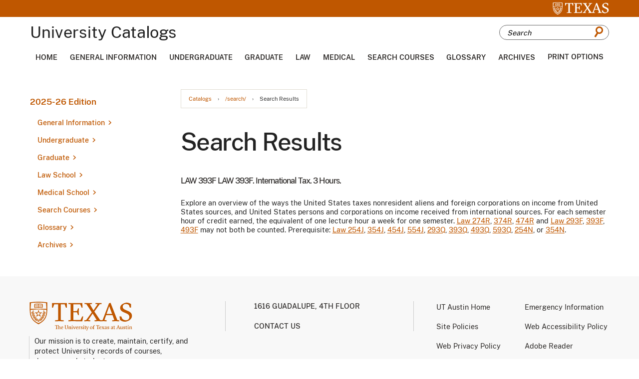

--- FILE ---
content_type: text/html; charset=UTF-8
request_url: https://catalog.utexas.edu/search/?P=LAW%20393F
body_size: 228471
content:
<!doctype html>
<html class="no-js" xml:lang="en" lang="en" dir="ltr">

<head>
<meta http-equiv="X-UA-Compatible" content="IE=Edge" />
<title>Search Results &lt; The University of Texas at Austin</title>
<meta http-equiv="Content-Type" content="text/html; charset=utf-8" />
<link rel="search" type="application/opensearchdescription+xml"
			href="/search/opensearch.xml" title="Catalog" />
<meta name="viewport" content="width=device-width, initial-scale=1.0, minimum-scale=1.0" />
<link href="/favicon.ico" rel="shortcut icon" />

<link rel="stylesheet" type="text/css" href="/css/reset.css" />
<link href="https://fonts.googleapis.com/css?family=Roboto:400,400i,500,500i,700,700i" rel="stylesheet">
<link rel="stylesheet" type="text/css" href="/fonts/font-awesome/font-awesome.min.css" />
<link rel="stylesheet" type="text/css" href="/css/courseleaf.css" />
<link rel="stylesheet" type="text/css" href="/js/lfjs.css" media="screen" />
<link rel="stylesheet" type="text/css" href="/css/screen.css?v=20230208" media="screen" />
<link rel="stylesheet" type="text/css" href="/css/print.css?v=011823" media="print" />
<link rel="stylesheet" type="text/css" href="/css/custom.css" media="screen" />

<script type="text/javascript" src="/js/jquery.js"></script>
<script type="text/javascript" src="/js/lfjs.js"></script>
<script type="text/javascript" src="/js/lfjs_any.js"></script>

<script type="text/javascript" src="/js/courseleaf.js"></script>
<script type="text/javascript" src="/js/custom.js"></script>



</head>



<body class="">




<nav aria-label="Skip content menu" class="accessible">
	<div class="accessible-menu">
		<ul>
			<li><a href="#contentarea" rel="section">Skip to Content</a></li>
			<li><a href="/azindex/">AZ Index</a></li>
			<li><a href="/">Catalog Home</a></li>
		</ul>
	</div>
</nav>

<section id="pre-header" aria-label="Pre Header">
	<div class="wrap">
		<a href="https://www.utexas.edu/">
			<img src="/images/logo-white.svg" alt="UTexas">
		</a>
	</div>
</section>

<header id="header">
   <div class="wrap">

	<div id="logo">
		<h1>University Catalogs</h1>
	</div>

	<button id="hamburger" aria-controls="drawer menu" data-toggle="#drawer-menu-wrapper" aria-expanded="false">
		<span class="sr-only">Toggle menu</span>
		<i class="fa fa-bars" aria-hidden="true"></i>
	</button>

	<div id="search-desktop" id="cat-search">
		<form action="/search/">
			<label for="cat-search-term-desktop" class="sr-only">Search catalog</label>
			<input class="search-field" type="text" name="search" id="cat-search-term-desktop" placeholder="Search" />
            <button class="search-button" type="submit">
				<span class="icon-search"></span>
               <span class="sr-only">Submit search</span>
            </button>
<!-- <input type="hidden" name="caturl" value="/search" /> -->
         </form>
      </div>
   </div>
</header>

<div id="navigation--desktop" aria-label="Secondary" aria-hidden="false">
	<div class="wrap">
		<ul id="main-nav">
			<li><a href="/">Home</a></li>
			<li><a href="/general-information">General Information</a></li>
			<li><a href="/undergraduate">Undergraduate</a></li>
			<li><a href="/graduate">Graduate</a></li>
			<li><a href="/law">Law</a></li>
			<li><a href="/medical">Medical</a></li>
			<li><a href="/course-search">Search Courses</a></li>
			<li><a href="https://registrar.utexas.edu/catalogs/glossary">Glossary</a></li>
			<li><a href="https://registrar.utexas.edu/catalogs/archive">Archives</a></li>
			<li><p aria-controls="print-dialog" onclick="showPrintDialog(); return false;">Print Options</p></li>
		</ul>
	</div>
</div>

<div id="drawer-menu-wrapper" aria-hidden="true">
	<div class="drawer-menu">
		<div id="search-mobile" id="cat-search">
			<form action="/search/">
				<label for="cat-search-term" class="sr-only">Search catalog</label>
				<input class="search-field" type="text" name="search" id="cat-search-term" placeholder="Search" />
				<button class="search-button" type="submit">
					<span class="icon-search"></span>
					<span class="sr-only">Submit search</span>
				</button>
			</form>
		</div>

		<nav id="navigation-mobile" aria-label="Secondary" aria-hidden="false">
			<ul id="main-nav" class="clearfix">
				<li><a href="/">Home</a></li>
				<li><a href="/general-information">General Information</a></li>
				<li><a href="/undergraduate">Undergraduate</a></li>
				<li><a href="/graduate">Graduate</a></li>
				<li><a href="/law">Law</a></li>
				<li><a href="/medical">Medical</a></li>
				<li><a href="/course-search">Search Courses</a></li>
				<li><a href="https://registrar.utexas.edu/catalogs/glossary">Glossary</a></li>
				<li><a href="https://registrar.utexas.edu/catalogs/archive">Archives</a></li>
				<li><p aria-controls="print-dialog" onclick="showPrintDialog(); return false;">Print Options</p></li>
			</ul>
		</nav>
	</div>
</div>

<!--end content-container -->
<div id="content-container">
	<div class="wrap">

		<!-- start col-nav -->
		<aside id="col-nav">
			<button id="sidebar-toggle" aria-expanded="false" data-toggle="#sidebar">
				<i class="fa fa-bars" aria-hidden="true"></i>
				<span>2025-26 Edition</span>
			</button>

			<aside id="sidebar">
				<div class="sidebar-item">
					<h2 id="edition" class="sidebar-header">
						<a href="/">2025-26 Edition</a>
					</h2>

					<!-- start cl-menu -->
					<nav id="cl-menu" class="togglenav">

<ul class="nav levelzero" id="/">
<li class="isparent"><a href="/general-information/">General Information</a>
	<ul class="nav levelone" id="/general-information/">
	<li class="isparent"><a href="/general-information/introduction/">Introduction</a>
		<ul class="nav leveltwo" id="/general-information/introduction/">
		<li><a href="/general-information/introduction/officers-of-administration/">Officers of Administration</a></li>
		<li><a href="/general-information/introduction/board-of-regents/">Board of Regents</a></li>
		<li><a href="/general-information/introduction/academic-calendar/">Academic Calendar</a></li>
		</ul>
</li>
	<li class="isparent"><a href="/general-information/the-university/">The University</a>
		<ul class="nav leveltwo" id="/general-information/the-university/">
		<li><a href="/general-information/the-university/organization-of-the-universitys-academic-units/">Organization of the University's Academic Units</a></li>
		<li><a href="/general-information/the-university/historical-sketch/">Historical Sketch</a></li>
		<li><a href="/general-information/the-university/government/">Government</a></li>
		<li><a href="/general-information/the-university/buildings-and-grounds/">Buildings and Grounds</a></li>
		</ul>
</li>
	<li class="isparent"><a href="/general-information/admission/">Admission</a>
		<ul class="nav leveltwo" id="/general-information/admission/">
		<li><a href="/general-information/admission/undergraduate-admission/">Undergraduate Admission</a></li>
		<li><a href="/general-information/admission/graduate-admission/">Graduate Admission</a></li>
		<li><a href="/general-information/admission/law-school-admission/">Law School Admission</a></li>
		<li><a href="/general-information/admission/residency-regulations/">Residency Regulations</a></li>
		</ul>
</li>
	<li class="isparent"><a href="/general-information/registration-tuition-and-fees/">Registration, Tuition, and Fees</a>
		<ul class="nav leveltwo" id="/general-information/registration-tuition-and-fees/">
		<li><a href="/general-information/registration-tuition-and-fees/texas-success-initiative/">Texas Success Initiative</a></li>
		<li><a href="/general-information/registration-tuition-and-fees/concurrent-enrollment/">Concurrent Enrollment</a></li>
		<li><a href="/general-information/registration-tuition-and-fees/continuous-registration-of-graduate-students/">Continuous Registration of Graduate Students</a></li>
		<li><a href="/general-information/registration-tuition-and-fees/leave-of-absence-for-graduate-students/">Leave of Absence for Graduate Students</a></li>
		<li><a href="/general-information/registration-tuition-and-fees/registration-in-the-graduate-school-following-graduation/">Registration in the Graduate School Following Graduation</a></li>
		<li><a href="/general-information/registration-tuition-and-fees/in-absentia-registration/">In Absentia Registration</a></li>
		<li><a href="/general-information/registration-tuition-and-fees/transfer-from-one-division-to-another-within-the-university/">Transfer from One Division to Another Within the University</a></li>
		<li><a href="/general-information/registration-tuition-and-fees/auditing-a-course/">Auditing a Course</a></li>
		<li class="isparent"><a href="/general-information/registration-tuition-and-fees/tuition-and-fees/">Tuition and Fees</a>
			<ul class="nav levelthree" id="/general-information/registration-tuition-and-fees/tuition-and-fees/">
			<li><a href="/general-information/registration-tuition-and-fees/tuition-and-fees/returned-checks/">Returned Checks</a></li>
			<li><a href="/general-information/registration-tuition-and-fees/tuition-and-fees/payment-plans/">Payment Plans</a></li>
			<li><a href="/general-information/registration-tuition-and-fees/tuition-and-fees/admission-application-processing-fees/">Admission Application Processing Fees</a></li>
			<li><a href="/general-information/registration-tuition-and-fees/tuition-and-fees/tuition/">Tuition</a></li>
			<li><a href="/general-information/registration-tuition-and-fees/tuition-and-fees/nonresident-tuition-for-resident-students/">Nonresident Tuition for Resident Students</a></li>
			<li><a href="/general-information/registration-tuition-and-fees/tuition-and-fees/tables-tuition-for-fall-and-spring/">Tables: Tuition for Fall and Spring</a></li>
			<li><a href="/general-information/registration-tuition-and-fees/tuition-and-fees/additional-fees/">Additional Fees</a></li>
			<li><a href="/general-information/registration-tuition-and-fees/tuition-and-fees/tuition-exemptions/">Tuition Exemptions</a></li>
			<li><a href="/general-information/registration-tuition-and-fees/tuition-and-fees/tuition-waivers/">Tuition Waivers</a></li>
			<li><a href="/general-information/registration-tuition-and-fees/tuition-and-fees/third-party-billing/">Third-&#8203;Party Billing</a></li>
			<li><a href="/general-information/registration-tuition-and-fees/tuition-and-fees/tuition-adjustments/">Tuition Adjustments</a></li>
			<li><a href="/general-information/registration-tuition-and-fees/tuition-and-fees/short-term-loans/">Short-&#8203;Term Loans</a></li>
			<li><a href="/general-information/registration-tuition-and-fees/tuition-and-fees/payment-of-fees-for-students-with-disabilities/">Payment of Fees for Students with Disabilities</a></li>
			<li><a href="/general-information/registration-tuition-and-fees/tuition-and-fees/optional-fees/">Optional Fees</a></li>
			<li><a href="/general-information/registration-tuition-and-fees/tuition-and-fees/student-insurance/">Student Insurance</a></li>
			<li><a href="/general-information/registration-tuition-and-fees/tuition-and-fees/identification-cards/">Identification Cards</a></li>
			<li><a href="/general-information/registration-tuition-and-fees/tuition-and-fees/fees-for-nonstudents/">Fees for Nonstudents</a></li>
			</ul>
</li>
		</ul>
</li>
	<li class="isparent"><a href="/general-information/academic-policies-and-procedures/">Academic Policies and Procedures</a>
		<ul class="nav leveltwo" id="/general-information/academic-policies-and-procedures/">
		<li><a href="/general-information/academic-policies-and-procedures/credit-value-and-course-numbers/">Credit Value and Course Numbers</a></li>
		<li><a href="/general-information/academic-policies-and-procedures/classification-of-students/">Classification of Students</a></li>
		<li><a href="/general-information/academic-policies-and-procedures/core-curriculum/">Core Curriculum</a></li>
		<li><a href="/general-information/academic-policies-and-procedures/the-texas-success-initiative/">The Texas Success Initiative</a></li>
		<li><a href="/general-information/academic-policies-and-procedures/quantity-of-work-rule/">Enrollment Status (QoW Rule)</a></li>
		<li><a href="/general-information/academic-policies-and-procedures/evaluation/">Evaluation</a></li>
		<li><a href="/general-information/academic-policies-and-procedures/computation-of-the-grade-point-average/">Computation of the Grade Point Average</a></li>
		<li><a href="/general-information/academic-policies-and-procedures/correspondence-work-by-resident-students/">Self-&#8203;Paced Distance Education Coursework by Resident Students</a></li>
		<li><a href="/general-information/academic-policies-and-procedures/testing-and-evaluation-services/">Testing and Evaluation Services</a></li>
		<li><a href="/general-information/academic-policies-and-procedures/adding-and-dropping-classes/">Adding and Dropping Classes</a></li>
		<li><a href="/general-information/academic-policies-and-procedures/changing-pass-fail-registration/">Changing Pass/&#8203;Fail Registration</a></li>
		<li><a href="/general-information/academic-policies-and-procedures/withdrawal/">Withdrawal</a></li>
		<li><a href="/general-information/academic-policies-and-procedures/attendance/">Attendance</a></li>
		<li><a href="/general-information/academic-policies-and-procedures/class-syllabi/">Class Syllabi</a></li>
		<li><a href="/general-information/academic-policies-and-procedures/examinations/">Examinations</a></li>
		<li><a href="/general-information/academic-policies-and-procedures/searches/">Searches</a></li>
		<li><a href="/general-information/academic-policies-and-procedures/availability-of-coursework-to-students/">Availability of Coursework to Students</a></li>
		<li><a href="/general-information/academic-policies-and-procedures/scholastic-probation-and-dismissal/">Academic Warning and Dismissal</a></li>
		<li><a href="/general-information/academic-policies-and-procedures/honors/">Honors</a></li>
		<li><a href="/general-information/academic-policies-and-procedures/teacher-certification/">Teacher Certification</a></li>
		<li><a href="/general-information/academic-policies-and-procedures/diplomas/">Diplomas</a></li>
		<li><a href="/general-information/academic-policies-and-procedures/personal-record-information/">Personal Record Information</a></li>
		<li><a href="/general-information/academic-policies-and-procedures/summons-to-administrative-offices/">Summons to Administrative Offices</a></li>
		</ul>
</li>
	<li class="isparent"><a href="/general-information/student-services/">Student Services</a>
		<ul class="nav leveltwo" id="/general-information/student-services/">
		<li><a href="/general-information/student-services/office-of-the-dean-of-students/">Office of the Dean of Students</a></li>
		<li><a href="/general-information/student-services/recreational-sports/">Recreational Sports</a></li>
		<li><a href="/general-information/student-services/university-housing-and-dining/">University Housing and Dining</a></li>
		<li><a href="/general-information/student-services/financial-aid/">Scholarships and Financial Aid</a></li>
		<li><a href="/general-information/student-services/new-student-services/">Longhorn Orientation</a></li>
		<li><a href="/general-information/student-services/one-stop/">Texas One Stop for Enrollment Services</a></li>
		<li><a href="/general-information/student-services/university-health-services/">University Health Services</a></li>
		<li><a href="/general-information/student-services/counseling-and-mental-health-center/">Counseling and Mental Health Center</a></li>
		<li><a href="/general-information/student-services/longhorn-wellness-center/">Longhorn Wellness Center</a></li>
		<li><a href="/general-information/student-services/learning-center/">Sanger Learning Center</a></li>
		<li class="isparent"><a href="/general-information/student-services/advising-and-career-counseling/">Advising and Career Counseling</a>
			<ul class="nav levelthree" id="/general-information/student-services/advising-and-career-counseling/">
			<li><a href="/general-information/student-services/advising-and-career-counseling/texas-career-engagement/">Career Success</a></li>
			<li><a href="/general-information/student-services/advising-and-career-counseling/vick-center/">Vick Advising Excellence Center</a></li>
			</ul>
</li>
		<li><a href="/general-information/student-services/the-university-unions/">University Unions</a></li>
		<li><a href="/general-information/student-services/international-office/">Texas Global</a></li>
		<li><a href="/general-information/student-services/student-government/">Student Government</a></li>
		<li><a href="/general-information/student-services/senate-of-college-councils/">Senate of College Councils</a></li>
		<li><a href="/general-information/student-services/graduate-student-assembly/">Graduate Student Assembly</a></li>
		<li><a href="/general-information/student-services/student-media/">Student Media</a></li>
		<li><a href="/general-information/student-services/office-of-the-ombudsman/">Office of the University Ombuds for Students</a></li>
		<li><a href="/general-information/student-services/student-grievance-procedures/">Student Grievance Procedures</a></li>
		<li><a href="/general-information/student-services/discipline/">Discipline</a></li>
		<li><a href="/general-information/student-services/religious-organizations/">Religious Organizations</a></li>
		<li><a href="/general-information/student-services/shuttle-bus-service/">Shuttle Bus Service</a></li>
		<li><a href="/general-information/student-services/student-parking/">Student Parking</a></li>
		<li><a href="/general-information/student-services/the-texas-exes/">The Texas Exes</a></li>
		</ul>
</li>
	<li class="isparent"><a href="/general-information/libraries-and-other-academic-resources/">Libraries and Other Academic Resources</a>
		<ul class="nav leveltwo" id="/general-information/libraries-and-other-academic-resources/">
		<li><a href="/general-information/libraries-and-other-academic-resources/the-university-of-texas-libraries/">The University of Texas Libraries</a></li>
		<li><a href="/general-information/libraries-and-other-academic-resources/blanton-museum-of-art/">Blanton Museum of Art</a></li>
		<li><a href="/general-information/libraries-and-other-academic-resources/computing-resources/">Computing Resources</a></li>
		<li><a href="/general-information/libraries-and-other-academic-resources/dolph-briscoe-center-for-american-history/">Dolph Briscoe Center for American History</a></li>
		<li><a href="/general-information/libraries-and-other-academic-resources/harry-ransom-humanities-research-center/">Harry Ransom Center</a></li>
		<li><a href="/general-information/libraries-and-other-academic-resources/hogg-foundation-for-mental-health/">Hogg Foundation for Mental Health</a></li>
		<li><a href="/general-information/libraries-and-other-academic-resources/kut-radio/">KUT and KUTX Public Media</a></li>
		<li><a href="/general-information/libraries-and-other-academic-resources/marine-science-institute/">Marine Science Institute</a></li>
		<li><a href="/general-information/libraries-and-other-academic-resources/mcdonald-obervatory/">McDonald Obervatory</a></li>
		<li><a href="/general-information/libraries-and-other-academic-resources/other-libraries-in-austin/">Other Libraries in Austin</a></li>
		<li><a href="/general-information/libraries-and-other-academic-resources/legal-research-tarlton-law-library/">Tarlton Law Library/&#8203;The Joseph D. Jamail Center for Legal Research</a></li>
		<li><a href="/general-information/libraries-and-other-academic-resources/institute-of-latin-american-studies/">The Teresa Lozano Long Institute of Latin American Studies</a></li>
		<li><a href="/general-information/libraries-and-other-academic-resources/texas-memorial-museum/">Texas Science &amp;&#8203; Natural History Museum</a></li>
		<li><a href="/general-information/libraries-and-other-academic-resources/university-of-texas-press/">University of Texas Press</a></li>
		</ul>
</li>
	<li class="isparent"><a href="/general-information/appendices/">Appendices</a>
		<ul class="nav leveltwo" id="/general-information/appendices/">
		<li><a href="/general-information/appendices/appendix-a/">Appendix A: Emergency Notification Policy</a></li>
		<li><a href="/general-information/appendices/appendix-b/">Appendix B: Official Extracurricular Student Activities</a></li>
		<li class="isparent"><a href="/general-information/appendices/appendix-c/">Appendix C: Institutional Rules on Student Services and Activities</a>
			<ul class="nav levelthree" id="/general-information/appendices/appendix-c/">
			<li><a href="/general-information/appendices/appendix-c/student-orientation/">1. Student Orientation</a></li>
			<li><a href="/general-information/appendices/appendix-c/the-office-of-admissions-and-the-office-of-the-registrar/">2. The Office of Admissions and the Office of the Registrar</a></li>
			<li><a href="/general-information/appendices/appendix-c/student-financial-services/">3. Financial Aid</a></li>
			<li><a href="/general-information/appendices/appendix-c/university-health-services/">4. University Health Services</a></li>
			<li><a href="/general-information/appendices/appendix-c/university-owned-residences/">5. University-&#8203;Owned Residences</a></li>
			<li><a href="/general-information/appendices/appendix-c/student-organizations/">6. Student Organizations</a></li>
			<li><a href="/general-information/appendices/appendix-c/the-department-of-recreational-sports/">7. The Department of Recreational Sports</a></li>
			<li><a href="/general-information/appendices/appendix-c/the-university-unions/">8. The University Unions</a></li>
			<li><a href="/general-information/appendices/appendix-c/educational-records/">9. Educational Records</a></li>
			<li><a href="/general-information/appendices/appendix-c/use-of-university-property-rooms-and-spaces/">10. Use of University Property, Rooms, and Spaces</a></li>
			<li><a href="/general-information/appendices/appendix-c/student-conduct-and-academic-integrity/">11. Student Conduct and Academic Integrity</a></li>
			<li><a href="/general-information/appendices/appendix-c/counseling-and-mental-health-center/">12. Counseling and Mental Health Center</a></li>
			<li><a href="/general-information/appendices/appendix-c/speech-expression-and-assembly/">13. Speech, Expression, and Assembly</a></li>
			<li><a href="/general-information/appendices/appendix-c/prohibition-of-hazing/">14. Prohibition of Hazing</a></li>
			</ul>
</li>
		<li><a href="/general-information/appendices/appendix-d/">Appendix D: Policy on Sex Discrimination, Sexual Harassment, Sexual Assault, Sexual Misconduct, Interpersonal Violence, and Stalking</a></li>
		<li><a href="/general-information/appendices/appendix-e/">Appendix E: Policy on Sexual Misconduct</a></li>
		<li><a href="/general-information/appendices/appendix-f/">Appendix F: Policy on Consensual Relationships</a></li>
		<li><a href="/general-information/appendices/appendix-g/">Appendix G: Policy on AIDS and HIV Infection</a></li>
		<li><a href="/general-information/appendices/appendix-h/">Appendix H: Prohibition of Sexual Assault</a></li>
		<li><a href="/general-information/appendices/appendix-i/">Appendix I: Nondiscrimination Policy</a></li>
		<li><a href="/general-information/appendices/appendix-j/">Appendix J: Prohibition of Campus Violence</a></li>
		<li><a href="/general-information/appendices/appendix-k/">Appendix K: Student Travel Policy for University-&#8203;Organized or Sponsored Events</a></li>
		<li><a href="/general-information/appendices/appendix-l/">Appendix L: Student Travel Policy for Registered Student Organizations</a></li>
		<li><a href="/general-information/appendices/appendix-m/">Appendix M: Use of E-&#8203;mail for Official Correspondence to Students</a></li>
		<li><a href="/general-information/appendices/appendix-n/">Appendix N: Student Travel Policy for International Locations</a></li>
		<li><a href="/general-information/appendices/appendix-o/">Appendix O: Preventing Discrimination Against Pregnant &amp;&#8203; Parenting Students</a></li>
		<li><a href="/general-information/appendices/statistical-summaries/">Statistical Summaries</a></li>
		<li><a href="/general-information/appendices/texas-common-course-numbering-system/">Texas Common Course Numbering System</a></li>
		</ul>
</li>
	<li class="isparent"><a href="/general-information/coursesatoz/">Courses</a>
		<ul class="nav leveltwo" id="/general-information/coursesatoz/">
		<li><a href="/general-information/coursesatoz/a-i/">A I -&#8203; Artificial Intelligence </a></li>
		<li><a href="/general-information/coursesatoz/aar/">AAR -&#8203; Applied Archaeology</a></li>
		<li><a href="/general-information/coursesatoz/aas/">AAS -&#8203; Asian American Studies</a></li>
		<li><a href="/general-information/coursesatoz/acc/">ACC -&#8203; Accounting</a></li>
		<li><a href="/general-information/coursesatoz/acf/">ACF -&#8203; Actuarial Foundations</a></li>
		<li><a href="/general-information/coursesatoz/adv/">ADV -&#8203; Advertising</a></li>
		<li><a href="/general-information/coursesatoz/aed/">AED -&#8203; Art Education </a></li>
		<li><a href="/general-information/coursesatoz/aet/">AET -&#8203; Arts and Entertainment Technologies</a></li>
		<li><a href="/general-information/coursesatoz/afr/">AFR -&#8203; African and African Diaspora Studies</a></li>
		<li><a href="/general-information/coursesatoz/afs/">AFS -&#8203; Air Force Science</a></li>
		<li><a href="/general-information/coursesatoz/ahc/">AHC -&#8203; Ancient History and Classical Civilization </a></li>
		<li><a href="/general-information/coursesatoz/ams/">AMS -&#8203; American Studies </a></li>
		<li><a href="/general-information/coursesatoz/ans/">ANS -&#8203; Asian Studies</a></li>
		<li><a href="/general-information/coursesatoz/ant/">ANT -&#8203; Anthropology </a></li>
		<li><a href="/general-information/coursesatoz/ara/">ARA -&#8203; Arabic</a></li>
		<li><a href="/general-information/coursesatoz/arc/">ARC -&#8203; Architecture </a></li>
		<li><a href="/general-information/coursesatoz/are/">ARE -&#8203; Architectural Engineering</a></li>
		<li><a href="/general-information/coursesatoz/arh/">ARH -&#8203; Art History </a></li>
		<li><a href="/general-information/coursesatoz/ari/">ARI -&#8203; Architectural Interior Design </a></li>
		<li><a href="/general-information/coursesatoz/art/">ART -&#8203; Studio Art</a></li>
		<li><a href="/general-information/coursesatoz/ase/">ASE -&#8203; Aerospace Engineering</a></li>
		<li><a href="/general-information/coursesatoz/asl/">ASL -&#8203; American Sign Language</a></li>
		<li><a href="/general-information/coursesatoz/ast/">AST -&#8203; Astronomy</a></li>
		<li><a href="/general-information/coursesatoz/aud/">AUD -&#8203; Audiology</a></li>
		<li><a href="/general-information/coursesatoz/b-a/">B A -&#8203; Business Administration</a></li>
		<li><a href="/general-information/coursesatoz/bah/">BAH -&#8203; Business Administration Honors</a></li>
		<li><a href="/general-information/coursesatoz/bax/">BAX -&#8203; Business Analytics </a></li>
		<li><a href="/general-information/coursesatoz/bch/">BCH -&#8203; Biochemistry</a></li>
		<li><a href="/general-information/coursesatoz/bdp/">BDP -&#8203; Bridging Disciplines</a></li>
		<li><a href="/general-information/coursesatoz/ben/">BEN -&#8203; Bengali</a></li>
		<li><a href="/general-information/coursesatoz/bgs/">BGS -&#8203; Business, Government, and Society</a></li>
		<li><a href="/general-information/coursesatoz/bio/">BIO -&#8203; Biology</a></li>
		<li><a href="/general-information/coursesatoz/bme/">BME -&#8203; Biomedical Engineering </a></li>
		<li><a href="/general-information/coursesatoz/c-c/">C C -&#8203; Classical Civilization</a></li>
		<li><a href="/general-information/coursesatoz/c-e/">C E -&#8203; Civil Engineering</a></li>
		<li><a href="/general-information/coursesatoz/c-l/">C L -&#8203; Comparative Literature </a></li>
		<li><a href="/general-information/coursesatoz/c-s/">C S -&#8203; Computer Science</a></li>
		<li><a href="/general-information/coursesatoz/cdi/">CDI -&#8203; Critical Disability Studies</a></li>
		<li><a href="/general-information/coursesatoz/cgs/">CGS -&#8203; Cognitive Science</a></li>
		<li><a href="/general-information/coursesatoz/ch/">CH -&#8203; Chemistry </a></li>
		<li><a href="/general-information/coursesatoz/che/">CHE -&#8203; Chemical Engineering</a></li>
		<li><a href="/general-information/coursesatoz/chi/">CHI -&#8203; Chinese</a></li>
		<li><a href="/general-information/coursesatoz/civ/">CIV -&#8203; Civics</a></li>
		<li><a href="/general-information/coursesatoz/cld/">CLD -&#8203; Communication and Leadership</a></li>
		<li><a href="/general-information/coursesatoz/cms/">CMS -&#8203; Communication Studies</a></li>
		<li><a href="/general-information/coursesatoz/coe/">COE -&#8203; Computational Engineering</a></li>
		<li><a href="/general-information/coursesatoz/com/">COM -&#8203; Communication</a></li>
		<li><a href="/general-information/coursesatoz/con/">CON -&#8203; Conducting</a></li>
		<li><a href="/general-information/coursesatoz/crp/">CRP -&#8203; Community and Regional Planning</a></li>
		<li><a href="/general-information/coursesatoz/crw/">CRW -&#8203; Creative Writing</a></li>
		<li><a href="/general-information/coursesatoz/cse/">CSE -&#8203; Computational Science, Engineering, and Mathematics</a></li>
		<li><a href="/general-information/coursesatoz/cti/">CTI -&#8203; Core Texts and Ideas</a></li>
		<li><a href="/general-information/coursesatoz/cz/">CZ -&#8203; Czech</a></li>
		<li><a href="/general-information/coursesatoz/d-s/">D S -&#8203; Decision Science</a></li>
		<li><a href="/general-information/coursesatoz/dan/">DAN -&#8203; Danish</a></li>
		<li><a href="/general-information/coursesatoz/dch/">DCH -&#8203; Dutch</a></li>
		<li><a href="/general-information/coursesatoz/des/">DES -&#8203; Design</a></li>
		<li><a href="/general-information/coursesatoz/dev/">DEV -&#8203; Developmental Studies</a></li>
		<li><a href="/general-information/coursesatoz/dsc/">DSC -&#8203; Data Science</a></li>
		<li><a href="/general-information/coursesatoz/e/">E -&#8203; English</a></li>
		<li><a href="/general-information/coursesatoz/e-m/">E M -&#8203; Engineering Mechanics</a></li>
		<li><a href="/general-information/coursesatoz/e-s/">E S -&#8203; Engineering Studies</a></li>
		<li><a href="/general-information/coursesatoz/ece/">ECE -&#8203; Electrical and Computer Engineering</a></li>
		<li><a href="/general-information/coursesatoz/eco/">ECO -&#8203; Economics</a></li>
		<li><a href="/general-information/coursesatoz/edc/">EDC -&#8203; Curriculum and Instruction</a></li>
		<li><a href="/general-information/coursesatoz/edp/">EDP -&#8203; Educational Psychology</a></li>
		<li><a href="/general-information/coursesatoz/edu/">EDU -&#8203; Education</a></li>
		<li><a href="/general-information/coursesatoz/eeb/">EEB -&#8203; Ecology, Evolution and Behavior</a></li>
		<li><a href="/general-information/coursesatoz/eee/">EEE -&#8203; Earth Energy Engineering</a></li>
		<li><a href="/general-information/coursesatoz/eer/">EER -&#8203; Energy and Earth Resources</a></li>
		<li><a href="/general-information/coursesatoz/elp/">ELP -&#8203; Educational Leadership and Policy</a></li>
		<li><a href="/general-information/coursesatoz/ema/">EMA -&#8203; Energy Management</a></li>
		<li><a href="/general-information/coursesatoz/enm/">ENM -&#8203; Engineering Management</a></li>
		<li><a href="/general-information/coursesatoz/ens/">ENS -&#8203; Ensemble</a></li>
		<li><a href="/general-information/coursesatoz/esl/">ESL -&#8203; English as a Second Language</a></li>
		<li><a href="/general-information/coursesatoz/eus/">EUS -&#8203; European Studies</a></li>
		<li><a href="/general-information/coursesatoz/eve/">EVE -&#8203; Environmental Engineering</a></li>
		<li><a href="/general-information/coursesatoz/evs/">EVS -&#8203; Environmental Science</a></li>
		<li><a href="/general-information/coursesatoz/f-a/">F A -&#8203; Fine Arts</a></li>
		<li><a href="/general-information/coursesatoz/f-c/">F C -&#8203; French Civilization</a></li>
		<li><a href="/general-information/coursesatoz/fin/">FIN -&#8203; Finance</a></li>
		<li><a href="/general-information/coursesatoz/fr/">FR -&#8203; French</a></li>
		<li><a href="/general-information/coursesatoz/g-e/">G E -&#8203; General Engineering</a></li>
		<li><a href="/general-information/coursesatoz/geo/">GEO -&#8203; Geological Sciences</a></li>
		<li><a href="/general-information/coursesatoz/ger/">GER -&#8203; German</a></li>
		<li><a href="/general-information/coursesatoz/gk/">GK -&#8203; Greek</a></li>
		<li><a href="/general-information/coursesatoz/gov/">GOV -&#8203; Government</a></li>
		<li><a href="/general-information/coursesatoz/grg/">GRG -&#8203; Geography</a></li>
		<li><a href="/general-information/coursesatoz/grs/">GRS -&#8203; Graduate School</a></li>
		<li><a href="/general-information/coursesatoz/gsd/">GSD -&#8203; German, Scandinavian, and Dutch Studies</a></li>
		<li><a href="/general-information/coursesatoz/h-e/">H E -&#8203; Human Ecology</a></li>
		<li><a href="/general-information/coursesatoz/h-s/">H S -&#8203; Health and Society</a></li>
		<li><a href="/general-information/coursesatoz/hct/">HCT -&#8203; Health Care Transformation</a></li>
		<li><a href="/general-information/coursesatoz/hdf/">HDF -&#8203; Human Development and Family Sciences</a></li>
		<li><a href="/general-information/coursesatoz/hdo/">HDO -&#8203; Human Dimensions of Organizations</a></li>
		<li><a href="/general-information/coursesatoz/heb/">HEB -&#8203; Hebrew</a></li>
		<li><a href="/general-information/coursesatoz/hed/">HED -&#8203; Health Education</a></li>
		<li><a href="/general-information/coursesatoz/hhm/">HHM -&#8203; Humanities, Health, and Medicine</a></li>
		<li><a href="/general-information/coursesatoz/hin/">HIN -&#8203; Hindi</a></li>
		<li><a href="/general-information/coursesatoz/his/">HIS -&#8203; History</a></li>
		<li><a href="/general-information/coursesatoz/hmn/">HMN -&#8203; Humanities</a></li>
		<li><a href="/general-information/coursesatoz/i/">I -&#8203; Informatics</a></li>
		<li><a href="/general-information/coursesatoz/i-b/">I B -&#8203; International Business</a></li>
		<li><a href="/general-information/coursesatoz/ila/">ILA -&#8203; Iberian and Latin American Languages and Cultures</a></li>
		<li><a href="/general-information/coursesatoz/inb/">INB -&#8203; Integrative Biology</a></li>
		<li><a href="/general-information/coursesatoz/inf/">INF -&#8203; Information Studies</a></li>
		<li><a href="/general-information/coursesatoz/irg/">IRG -&#8203; International Relations and Global Studies</a></li>
		<li><a href="/general-information/coursesatoz/isp/">ISP -&#8203; Information Security and Privacy</a></li>
		<li><a href="/general-information/coursesatoz/itc/">ITC -&#8203; Italian Civilization</a></li>
		<li><a href="/general-information/coursesatoz/itd/">ITD -&#8203; Integrated Design</a></li>
		<li><a href="/general-information/coursesatoz/itl/">ITL -&#8203; Italian</a></li>
		<li><a href="/general-information/coursesatoz/j/">J -&#8203; Journalism</a></li>
		<li><a href="/general-information/coursesatoz/j-s/">J S -&#8203; Jewish Studies</a></li>
		<li><a href="/general-information/coursesatoz/jpn/">JPN -&#8203; Japanese</a></li>
		<li><a href="/general-information/coursesatoz/kin/">KIN -&#8203; Kinesiology</a></li>
		<li><a href="/general-information/coursesatoz/kor/">KOR -&#8203; Korean</a></li>
		<li><a href="/general-information/coursesatoz/l-a/">L A -&#8203; Liberal Arts</a></li>
		<li><a href="/general-information/coursesatoz/lah/">LAH -&#8203; Liberal Arts Honors</a></li>
		<li><a href="/general-information/coursesatoz/lal/">LAL -&#8203; Indigenous Languages of Latin America</a></li>
		<li><a href="/general-information/coursesatoz/lar/">LAR -&#8203; Landscape Architecture</a></li>
		<li><a href="/general-information/coursesatoz/las/">LAS -&#8203; Latin American Studies</a></li>
		<li><a href="/general-information/coursesatoz/lat/">LAT -&#8203; Latin</a></li>
		<li><a href="/general-information/coursesatoz/leb/">LEB -&#8203; Legal Environment of Business</a></li>
		<li><a href="/general-information/coursesatoz/lin/">LIN -&#8203; Linguistics</a></li>
		<li><a href="/general-information/coursesatoz/ltc/">LTC -&#8203; Language Teaching and Coordination</a></li>
		<li><a href="/general-information/coursesatoz/m/">M -&#8203; Mathematics</a></li>
		<li><a href="/general-information/coursesatoz/m-e/">M E -&#8203; Mechanical Engineering</a></li>
		<li><a href="/general-information/coursesatoz/m-s/">M S -&#8203; Military Science</a></li>
		<li><a href="/general-information/coursesatoz/mal/">MAL -&#8203; Malayalam</a></li>
		<li><a href="/general-information/coursesatoz/man/">MAN -&#8203; Management</a></li>
		<li><a href="/general-information/coursesatoz/mas/">MAS -&#8203; Mexican American Studies</a></li>
		<li><a href="/general-information/coursesatoz/mbs/">MBS -&#8203; Molecular Biosciences</a></li>
		<li><a href="/general-information/coursesatoz/mdv/">MDV -&#8203; Medieval Studies</a></li>
		<li><a href="/general-information/coursesatoz/mel/">MEL -&#8203; Middle Eastern Languages and Cultures</a></li>
		<li><a href="/general-information/coursesatoz/mes/">MES -&#8203; Middle Eastern Studies</a></li>
		<li><a href="/general-information/coursesatoz/mfg/">MFG -&#8203; Manufacturing Systems Engineering</a></li>
		<li><a href="/general-information/coursesatoz/mic/">MIC -&#8203; Microbiology</a></li>
		<li><a href="/general-information/coursesatoz/mis/">MIS -&#8203; Management Information Systems</a></li>
		<li><a href="/general-information/coursesatoz/mkt/">MKT -&#8203; Marketing</a></li>
		<li><a href="/general-information/coursesatoz/mls/">MLS -&#8203; Medical Laboratory Science</a></li>
		<li><a href="/general-information/coursesatoz/mns/">MNS -&#8203; Marine Science</a></li>
		<li><a href="/general-information/coursesatoz/mol/">MOL -&#8203; Molecular Biology</a></li>
		<li><a href="/general-information/coursesatoz/mse/">MSE -&#8203; Materials Science and Engineering</a></li>
		<li><a href="/general-information/coursesatoz/mus/">MUS -&#8203; Music</a></li>
		<li><a href="/general-information/coursesatoz/n/">N -&#8203; Nursing</a></li>
		<li><a href="/general-information/coursesatoz/n-s/">N S -&#8203; Naval Science</a></li>
		<li><a href="/general-information/coursesatoz/neu/">NEU -&#8203; Neuroscience</a></li>
		<li><a href="/general-information/coursesatoz/nor/">NOR -&#8203; Norwegian</a></li>
		<li><a href="/general-information/coursesatoz/nrp/">NRP -&#8203; Nurse Professional</a></li>
		<li><a href="/general-information/coursesatoz/nsc/">NSC -&#8203; Natural Sciences</a></li>
		<li><a href="/general-information/coursesatoz/nsp/">NSP -&#8203; National Security Policy</a></li>
		<li><a href="/general-information/coursesatoz/ntr/">NTR -&#8203; Nutrition</a></li>
		<li><a href="/general-information/coursesatoz/o-m/">O M -&#8203; Operations Management</a></li>
		<li><a href="/general-information/coursesatoz/ori/">ORI -&#8203; Operations Research and Industrial Engineering</a></li>
		<li><a href="/general-information/coursesatoz/p-a/">P A -&#8203; Public Affairs</a></li>
		<li><a href="/general-information/coursesatoz/p-b/">P B -&#8203; Plant Biology</a></li>
		<li><a href="/general-information/coursesatoz/p-l/">P L -&#8203; Public Leadership</a></li>
		<li><a href="/general-information/coursesatoz/p-r/">P R -&#8203; Public Relations</a></li>
		<li><a href="/general-information/coursesatoz/p-s/">P S -&#8203; Physical Science</a></li>
		<li><a href="/general-information/coursesatoz/pbh/">PBH -&#8203; Public Health</a></li>
		<li><a href="/general-information/coursesatoz/ped/">PED -&#8203; Physical Education</a></li>
		<li><a href="/general-information/coursesatoz/pge/">PGE -&#8203; Petroleum and Geosystems Engineering</a></li>
		<li><a href="/general-information/coursesatoz/pgs/">PGS -&#8203; Pharmacy Graduate Studies</a></li>
		<li><a href="/general-information/coursesatoz/phl/">PHL -&#8203; Philosophy</a></li>
		<li><a href="/general-information/coursesatoz/phm/">PHM -&#8203; Pharmacy PharmD</a></li>
		<li><a href="/general-information/coursesatoz/phy/">PHY -&#8203; Physics</a></li>
		<li><a href="/general-information/coursesatoz/pol/">POL -&#8203; Polish</a></li>
		<li><a href="/general-information/coursesatoz/por/">POR -&#8203; Portuguese</a></li>
		<li><a href="/general-information/coursesatoz/ppe/">PPE -&#8203; Philosophy, Politics, and Economics</a></li>
		<li><a href="/general-information/coursesatoz/prc/">PRC -&#8203; Portuguese Civilization</a></li>
		<li><a href="/general-information/coursesatoz/prf/">PRF -&#8203; Performance</a></li>
		<li><a href="/general-information/coursesatoz/prs/">PRS -&#8203; Persian</a></li>
		<li><a href="/general-information/coursesatoz/psc/">PSC -&#8203; Prevention Science</a></li>
		<li><a href="/general-information/coursesatoz/psf/">PSF -&#8203; Public Safety</a></li>
		<li><a href="/general-information/coursesatoz/psy/">PSY -&#8203; Psychology</a></li>
		<li><a href="/general-information/coursesatoz/r-e/">R E -&#8203; Real Estate</a></li>
		<li><a href="/general-information/coursesatoz/r-m/">R M -&#8203; Risk Management</a></li>
		<li><a href="/general-information/coursesatoz/r-s/">R S -&#8203; Religious Studies</a></li>
		<li><a href="/general-information/coursesatoz/rbt/">RBT -&#8203; Robotics</a></li>
		<li><a href="/general-information/coursesatoz/ree/">REE -&#8203; Russian, East European, and Eurasian Studies</a></li>
		<li><a href="/general-information/coursesatoz/rhe/">RHE -&#8203; Rhetoric and Writing</a></li>
		<li><a href="/general-information/coursesatoz/rim/">RIM -&#8203; Race, Indigeneity, and Migration</a></li>
		<li><a href="/general-information/coursesatoz/rom/">ROM -&#8203; Romanian</a></li>
		<li><a href="/general-information/coursesatoz/rtf/">RTF -&#8203; Radio-&#8203;Television-&#8203;Film</a></li>
		<li><a href="/general-information/coursesatoz/rus/">RUS -&#8203; Russian</a></li>
		<li><a href="/general-information/coursesatoz/s-c/">S C -&#8203; Serbian/&#8203;Croatian</a></li>
		<li><a href="/general-information/coursesatoz/s-s/">S S -&#8203; Social Science</a></li>
		<li><a href="/general-information/coursesatoz/s-w/">S W -&#8203; Social Work</a></li>
		<li><a href="/general-information/coursesatoz/sal/">SAL -&#8203; South Asian Languages</a></li>
		<li><a href="/general-information/coursesatoz/san/">SAN -&#8203; Sanskrit</a></li>
		<li><a href="/general-information/coursesatoz/sci/">SCI -&#8203; Science</a></li>
		<li><a href="/general-information/coursesatoz/sds/">SDS -&#8203; Statistics and Data Sciences</a></li>
		<li><a href="/general-information/coursesatoz/sed/">SED -&#8203; Special Education</a></li>
		<li><a href="/general-information/coursesatoz/sel/">SEL -&#8203; Slavic and Eurasian Languages</a></li>
		<li><a href="/general-information/coursesatoz/slh/">SLH -&#8203; Speech, Language, and Hearing Sciences</a></li>
		<li><a href="/general-information/coursesatoz/soc/">SOC -&#8203; Sociology</a></li>
		<li><a href="/general-information/coursesatoz/spb/">SPB -&#8203; Sports Production and Broadcasting</a></li>
		<li><a href="/general-information/coursesatoz/spc/">SPC -&#8203; Spanish Civilization</a></li>
		<li><a href="/general-information/coursesatoz/spn/">SPN -&#8203; Spanish</a></li>
		<li><a href="/general-information/coursesatoz/sse/">SSE -&#8203; Semiconductor Science and Engineering</a></li>
		<li><a href="/general-information/coursesatoz/sta/">STA -&#8203; Statistics</a></li>
		<li><a href="/general-information/coursesatoz/stc/">STC -&#8203; Science and Technology Commercialization</a></li>
		<li><a href="/general-information/coursesatoz/stm/">STM -&#8203; Science, Technology, Engineering, and Mathematics Education</a></li>
		<li><a href="/general-information/coursesatoz/sus/">SUS -&#8203; Sustainability Studies</a></li>
		<li><a href="/general-information/coursesatoz/swa/">SWA -&#8203; Swahili</a></li>
		<li><a href="/general-information/coursesatoz/swe/">SWE -&#8203; Swedish</a></li>
		<li><a href="/general-information/coursesatoz/t-c/">T C -&#8203; Tutorial Course</a></li>
		<li><a href="/general-information/coursesatoz/t-d/">T D -&#8203; Theatre and Dance</a></li>
		<li><a href="/general-information/coursesatoz/tam/">TAM -&#8203; Tamil</a></li>
		<li><a href="/general-information/coursesatoz/tel/">TEL -&#8203; Telugu</a></li>
		<li><a href="/general-information/coursesatoz/tur/">TUR -&#8203; Turkish</a></li>
		<li><a href="/general-information/coursesatoz/txa/">TXA -&#8203; Textiles and Apparel</a></li>
		<li><a href="/general-information/coursesatoz/u-d/">U D -&#8203; Urban Design</a></li>
		<li><a href="/general-information/coursesatoz/ugs/">UGS -&#8203; Undergraduate Studies</a></li>
		<li><a href="/general-information/coursesatoz/ukr/">UKR -&#8203; Ukrainian</a></li>
		<li><a href="/general-information/coursesatoz/urb/">URB -&#8203; Urban Studies</a></li>
		<li><a href="/general-information/coursesatoz/urd/">URD -&#8203; Urdu</a></li>
		<li><a href="/general-information/coursesatoz/utl/">UTL -&#8203; UTeach-&#8203;Liberal Arts</a></li>
		<li><a href="/general-information/coursesatoz/uts/">UTS -&#8203; UTeach-&#8203;Natural Sciences</a></li>
		<li><a href="/general-information/coursesatoz/wgs/">WGS -&#8203; Women's and Gender Studies</a></li>
		<li><a href="/general-information/coursesatoz/wrt/">WRT -&#8203; Writing</a></li>
		<li><a href="/general-information/coursesatoz/yid/">YID -&#8203; Yiddish</a></li>
		<li><a href="/general-information/coursesatoz/yor/">YOR -&#8203; Yoruba</a></li>
		</ul>
</li>
	<li><a href="/general-information/azindex/">Index</a></li>
	</ul>
</li>
<li class="isparent"><a href="/undergraduate/">Undergraduate</a>
	<ul class="nav levelone" id="/undergraduate/">
	<li><a href="/undergraduate/addendum/">2025-&#8203;2026 Addendum</a></li>
	<li class="isparent"><a href="/undergraduate/introduction/">Introduction</a>
		<ul class="nav leveltwo" id="/undergraduate/introduction/">
		<li><a href="/undergraduate/introduction/officers-of-the-administration/">Officers of Administration</a></li>
		<li><a href="/undergraduate/introduction/board-of-regents/">Board of Regents</a></li>
		<li><a href="/undergraduate/introduction/directory-of-offices/">Directory of Offices</a></li>
		</ul>
</li>
	<li class="isparent"><a href="/undergraduate/the-university/">The University</a>
		<ul class="nav leveltwo" id="/undergraduate/the-university/">
		<li><a href="/undergraduate/the-university/organization-of-the-university/">Organization of the University</a></li>
		<li><a href="/undergraduate/the-university/undergraduate-degrees/">Undergraduate Degrees</a></li>
		<li><a href="/undergraduate/the-university/degree-programs/">Degree Programs</a></li>
		<li><a href="/undergraduate/the-university/general-education-requirements/">General Education Requirements</a></li>
		<li><a href="/undergraduate/the-university/simultaneous-majors/">Simultaneous Majors</a></li>
		<li><a href="/undergraduate/the-university/interdisciplinary-opportunities/">Interdisciplinary Opportunities</a></li>
		<li><a href="/undergraduate/the-university/minor-and-certificate-programs/">Minor and Certificate Programs</a></li>
		<li><a href="/undergraduate/the-university/preparation-for-health-professions/">Preparation for Health Professions</a></li>
		<li><a href="/undergraduate/the-university/preparation-for-law/">Preparation for Law</a></li>
		<li><a href="/undergraduate/the-university/preparation-for-teacher-certification/">Preparation for Teacher Certification</a></li>
		<li><a href="/undergraduate/the-university/coursework-in-the-graduate-school-and-the-school-of-law/">Coursework in the Graduate School and the School of Law</a></li>
		<li><a href="/undergraduate/the-university/honors/">Honors</a></li>
		<li><a href="/undergraduate/the-university/academic-advising/">Academic Advising</a></li>
		<li class="isparent"><a href="/undergraduate/the-university/graduation/">Graduation</a>
			<ul class="nav levelthree" id="/undergraduate/the-university/graduation/">
			<li><a href="/undergraduate/the-university/graduation/general-requirements/">General Requirements</a></li>
			<li><a href="/undergraduate/the-university/graduation/graduation-under-a-particular-catalog/">Graduation under a Particular Catalog</a></li>
			</ul>
</li>
		</ul>
</li>
	<li class="isparent"><a href="/undergraduate/undergraduate-studies/">Undergraduate College</a>
		<ul class="nav leveltwo" id="/undergraduate/undergraduate-studies/">
		<li><a href="/undergraduate/undergraduate-studies/general-information/">General Information</a></li>
		<li><a href="/undergraduate/undergraduate-studies/admission-and-registration/">Admission and Registration</a></li>
		<li><a href="/undergraduate/undergraduate-studies/degrees-and-programs/">Degrees and Programs</a></li>
		<li><a href="/undergraduate/undergraduate-studies/minor-and-certificate-programs/">Minor and Certificate Programs</a></li>
		<li><a href="/undergraduate/undergraduate-studies/programs-and-centers/">Programs and Centers</a></li>
		<li><a href="/undergraduate/undergraduate-studies/courses/">Courses</a></li>
		</ul>
</li>
	<li class="isparent"><a href="/undergraduate/architecture/">School of Architecture</a>
		<ul class="nav leveltwo" id="/undergraduate/architecture/">
		<li><a href="/undergraduate/architecture/general-information/">General Information</a></li>
		<li><a href="/undergraduate/architecture/admission-and-registration/">Admission and Registration</a></li>
		<li><a href="/undergraduate/architecture/academic-policies-and-procedures/">Academic Policies and Procedures</a></li>
		<li><a href="/undergraduate/architecture/graduation/">Graduation</a></li>
		<li class="isparent"><a href="/undergraduate/architecture/degrees-and-programs/">Degrees and Programs</a>
			<ul class="nav levelthree" id="/undergraduate/architecture/degrees-and-programs/">
			<li class="isparent"><a href="/undergraduate/architecture/degrees-and-programs/bs-interior-design/">BS Interior Design</a>
				<ul class="nav levelfour" id="/undergraduate/architecture/degrees-and-programs/bs-interior-design/">
				<li><a href="/undergraduate/architecture/degrees-and-programs/bs-interior-design/suggested-arrangement-of-courses/">Suggested Arrangement of Courses</a></li>
				</ul>
</li>
			<li class="isparent"><a href="/undergraduate/architecture/degrees-and-programs/bachelor-of-architecture/">Bachelor of Architecture</a>
				<ul class="nav levelfour" id="/undergraduate/architecture/degrees-and-programs/bachelor-of-architecture/">
				<li><a href="/undergraduate/architecture/degrees-and-programs/bachelor-of-architecture/suggested-arrangement-of-courses/">Suggested Arrangement of Courses, Architecture (BArch)</a></li>
				</ul>
</li>
			<li class="isparent"><a href="/undergraduate/architecture/degrees-and-programs/bachelor-of-architecture-bs-arch-engr-ddp/">Bachelor of Architecture/&#8203;BS Arch Engr DDP</a>
				<ul class="nav levelfour" id="/undergraduate/architecture/degrees-and-programs/bachelor-of-architecture-bs-arch-engr-ddp/">
				<li><a href="/undergraduate/architecture/degrees-and-programs/bachelor-of-architecture-bs-arch-engr-ddp/suggested-arrangement-of-courses/">Suggested Arrangement of Courses</a></li>
				</ul>
</li>
			<li class="isparent"><a href="/undergraduate/architecture/degrees-and-programs/bachelor-of-architecture-ba-arch-plan-ii-ddp/">Bachelor of Architecture/&#8203;BA Arch, Plan II DDP</a>
				<ul class="nav levelfour" id="/undergraduate/architecture/degrees-and-programs/bachelor-of-architecture-ba-arch-plan-ii-ddp/">
				<li><a href="/undergraduate/architecture/degrees-and-programs/bachelor-of-architecture-ba-arch-plan-ii-ddp/suggested-arrangement-of-courses/">Suggested Arrangement of Courses</a></li>
				</ul>
</li>
			<li class="isparent"><a href="/undergraduate/architecture/degrees-and-programs/bs-architectural-studies/">BS Architectural Studies</a>
				<ul class="nav levelfour" id="/undergraduate/architecture/degrees-and-programs/bs-architectural-studies/">
				<li><a href="/undergraduate/architecture/degrees-and-programs/bs-architectural-studies/suggested-arrangement-of-courses/">Suggested Arrangement of Courses</a></li>
				</ul>
</li>
			</ul>
</li>
		<li><a href="/undergraduate/architecture/minor-and-certificate-programs/">Minor and Certificate Programs</a></li>
		<li><a href="/undergraduate/architecture/courses/">Courses</a></li>
		<li><a href="/undergraduate/architecture/faculty/">School of Architecture Faculty</a></li>
		</ul>
</li>
	<li class="isparent"><a href="/undergraduate/business/">Red McCombs School of Business</a>
		<ul class="nav leveltwo" id="/undergraduate/business/">
		<li><a href="/undergraduate/business/general-information/">General Information</a></li>
		<li><a href="/undergraduate/business/admission-and-registration/">Admission and Registration</a></li>
		<li><a href="/undergraduate/business/academic-policies-and-procedures/">Academic Policies and Procedures</a></li>
		<li><a href="/undergraduate/business/graduation/">Graduation</a></li>
		<li class="isparent"><a href="/undergraduate/business/degrees-and-programs/">Degrees and Programs</a>
			<ul class="nav levelthree" id="/undergraduate/business/degrees-and-programs/">
			<li class="isparent"><a href="/undergraduate/business/degrees-and-programs/bachelor-of-business-administration/">Bachelor of Business Administration</a>
				<ul class="nav levelfour" id="/undergraduate/business/degrees-and-programs/bachelor-of-business-administration/">
				<li class="isparent"><a href="/undergraduate/business/degrees-and-programs/bachelor-of-business-administration/accounting/">Accounting</a>
					<ul class="nav levelfive" id="/undergraduate/business/degrees-and-programs/bachelor-of-business-administration/accounting/">
					<li><a href="/undergraduate/business/degrees-and-programs/bachelor-of-business-administration/accounting/suggested-arrangement-of-courses/">Suggested Arrangement of Courses, Accounting (BBA)</a></li>
					</ul>
</li>
				<li class="isparent"><a href="/undergraduate/business/degrees-and-programs/bachelor-of-business-administration/business-analytics/">Business Analytics</a>
					<ul class="nav levelfive" id="/undergraduate/business/degrees-and-programs/bachelor-of-business-administration/business-analytics/">
					<li><a href="/undergraduate/business/degrees-and-programs/bachelor-of-business-administration/business-analytics/suggested-arrangement-of-courses/">Suggested Arrangement of Courses, Business Analytics (BBA)</a></li>
					</ul>
</li>
				<li class="isparent"><a href="/undergraduate/business/degrees-and-programs/bachelor-of-business-administration/business-honors-program/">Canfield Business Honors Program</a>
					<ul class="nav levelfive" id="/undergraduate/business/degrees-and-programs/bachelor-of-business-administration/business-honors-program/">
					<li><a href="/undergraduate/business/degrees-and-programs/bachelor-of-business-administration/business-honors-program/suggested-arrangement-of-courses/">Suggested Arrangement of Courses</a></li>
					</ul>
</li>
				<li class="isparent"><a href="/undergraduate/business/degrees-and-programs/bachelor-of-business-administration/finance/">Finance</a>
					<ul class="nav levelfive" id="/undergraduate/business/degrees-and-programs/bachelor-of-business-administration/finance/">
					<li><a href="/undergraduate/business/degrees-and-programs/bachelor-of-business-administration/finance/suggested-arrangement-of-courses/">Suggested Arrangement of Courses</a></li>
					</ul>
</li>
				<li class="isparent"><a href="/undergraduate/business/degrees-and-programs/bachelor-of-business-administration/international-business/">International Business</a>
					<ul class="nav levelfive" id="/undergraduate/business/degrees-and-programs/bachelor-of-business-administration/international-business/">
					<li><a href="/undergraduate/business/degrees-and-programs/bachelor-of-business-administration/international-business/suggested-arrangement-of-courses/">Suggested Arrangement of Courses</a></li>
					</ul>
</li>
				<li class="isparent"><a href="/undergraduate/business/degrees-and-programs/bachelor-of-business-administration/management/">Management</a>
					<ul class="nav levelfive" id="/undergraduate/business/degrees-and-programs/bachelor-of-business-administration/management/">
					<li><a href="/undergraduate/business/degrees-and-programs/bachelor-of-business-administration/management/suggested-arrangement-of-courses/">Suggested Arrangement of Courses</a></li>
					</ul>
</li>
				<li class="isparent"><a href="/undergraduate/business/degrees-and-programs/bachelor-of-business-administration/management-information-systems/">Management Information Systems</a>
					<ul class="nav levelfive" id="/undergraduate/business/degrees-and-programs/bachelor-of-business-administration/management-information-systems/">
					<li><a href="/undergraduate/business/degrees-and-programs/bachelor-of-business-administration/management-information-systems/suggested-arrangement-of-courses/">Suggested Arrangement of Courses</a></li>
					</ul>
</li>
				<li class="isparent"><a href="/undergraduate/business/degrees-and-programs/bachelor-of-business-administration/marketing/">Marketing</a>
					<ul class="nav levelfive" id="/undergraduate/business/degrees-and-programs/bachelor-of-business-administration/marketing/">
					<li><a href="/undergraduate/business/degrees-and-programs/bachelor-of-business-administration/marketing/suggested-arrangement-of-courses/">Suggested Arrangement of Courses</a></li>
					</ul>
</li>
				<li class="isparent"><a href="/undergraduate/business/degrees-and-programs/bachelor-of-business-administration/supply-chain-management/">Supply Chain Management</a>
					<ul class="nav levelfive" id="/undergraduate/business/degrees-and-programs/bachelor-of-business-administration/supply-chain-management/">
					<li><a href="/undergraduate/business/degrees-and-programs/bachelor-of-business-administration/supply-chain-management/suggested-arrangement-of-courses/">Suggested Arrangement of Courses</a></li>
					</ul>
</li>
				</ul>
</li>
			</ul>
</li>
		<li><a href="/undergraduate/business/minor-and-certificate-programs/">Minor and Certificate Programs</a></li>
		<li class="isparent"><a href="/undergraduate/business/courses/">Courses</a>
			<ul class="nav levelthree" id="/undergraduate/business/courses/">
			<li><a href="/undergraduate/business/courses/accounting/">Department of Accounting</a></li>
			<li><a href="/undergraduate/business/courses/finance/">Department of Finance</a></li>
			<li><a href="/undergraduate/business/courses/business-government-society/">Department of Business, Government, and Society</a></li>
			<li><a href="/undergraduate/business/courses/information-risk-operations-management/">Department of Information, Risk, and Operations Management</a></li>
			<li><a href="/undergraduate/business/courses/management/">Rozanne and Billy Rosenthal Department of Management</a></li>
			<li><a href="/undergraduate/business/courses/marketing/">Department of Marketing</a></li>
			</ul>
</li>
		<li><a href="/undergraduate/business/faculty/">Red McCombs School of Business Faculty</a></li>
		</ul>
</li>
	<li class="isparent"><a href="/undergraduate/civic-leadership/">School of Civic Leadership</a>
		<ul class="nav leveltwo" id="/undergraduate/civic-leadership/">
		<li><a href="/undergraduate/civic-leadership/general-information/">General Information</a></li>
		<li><a href="/undergraduate/civic-leadership/admission-and-registration/">Admission and Registration</a></li>
		<li><a href="/undergraduate/civic-leadership/academic-policies-and-procedures/">Academic Policies and Procedures</a></li>
		<li><a href="/undergraduate/civic-leadership/graduation/">Graduation</a></li>
		<li class="isparent"><a href="/undergraduate/civic-leadership/degrees-and-programs/">Degrees and Programs</a>
			<ul class="nav levelthree" id="/undergraduate/civic-leadership/degrees-and-programs/">
			<li class="isparent"><a href="/undergraduate/civic-leadership/degrees-and-programs/bachelor-of-arts/">Bachelor of Arts</a>
				<ul class="nav levelfour" id="/undergraduate/civic-leadership/degrees-and-programs/bachelor-of-arts/">
				<li class="isparent"><a href="/undergraduate/civic-leadership/degrees-and-programs/bachelor-of-arts/civics/">Civics Honors (BA)</a>
					<ul class="nav levelfive" id="/undergraduate/civic-leadership/degrees-and-programs/bachelor-of-arts/civics/">
					<li><a href="/undergraduate/civic-leadership/degrees-and-programs/bachelor-of-arts/civics/suggested-arrangement-of-courses/">Suggested Arrangement of Courses, Civics Honors (BA)</a></li>
					</ul>
</li>
				</ul>
</li>
			</ul>
</li>
		<li><a href="/undergraduate/civic-leadership/minor-and-certificate-programs/">Minor and Certificate Programs</a></li>
		<li><a href="/undergraduate/civic-leadership/courses/">Courses</a></li>
		<li><a href="/undergraduate/civic-leadership/faculty/">School of Civic Leadership Faculty</a></li>
		</ul>
</li>
	<li class="isparent"><a href="/undergraduate/communication/">Moody College of Communication</a>
		<ul class="nav leveltwo" id="/undergraduate/communication/">
		<li><a href="/undergraduate/communication/general-information/">General Information</a></li>
		<li><a href="/undergraduate/communication/admission-and-registration/">Admission and Registration</a></li>
		<li><a href="/undergraduate/communication/academic-policies-and-procedures/">Academic Policies and Procedures</a></li>
		<li><a href="/undergraduate/communication/graduation/">Graduation</a></li>
		<li class="isparent"><a href="/undergraduate/communication/degrees-and-programs/">Degrees and Programs</a>
			<ul class="nav levelthree" id="/undergraduate/communication/degrees-and-programs/">
			<li class="isparent"><a href="/undergraduate/communication/degrees-and-programs/bs-advertising/">BS Advertising</a>
				<ul class="nav levelfour" id="/undergraduate/communication/degrees-and-programs/bs-advertising/">
				<li><a href="/undergraduate/communication/degrees-and-programs/bs-advertising/suggested-arrangement-of-courses/">Suggested Arrangement of Courses, Advertising (BSAdv)</a></li>
				</ul>
</li>
			<li class="isparent"><a href="/undergraduate/communication/degrees-and-programs/bs-communication-and-leadership/">BS Communication and Leadership</a>
				<ul class="nav levelfour" id="/undergraduate/communication/degrees-and-programs/bs-communication-and-leadership/">
				<li><a href="/undergraduate/communication/degrees-and-programs/bs-communication-and-leadership/suggested-arrangement-of-courses/">Suggested Arrangement of Courses, Communication and Leadership (BSComm&amp;&#8203;Lead)</a></li>
				</ul>
</li>
			<li class="isparent"><a href="/undergraduate/communication/degrees-and-programs/bs-communication-studies/">BS Communication Studies</a>
				<ul class="nav levelfour" id="/undergraduate/communication/degrees-and-programs/bs-communication-studies/">
				<li><a href="/undergraduate/communication/degrees-and-programs/bs-communication-studies/suggested-arrangement-of-courses/">Suggested Arrangement of Courses, Communication Studies (BSCommStds)</a></li>
				</ul>
</li>
			<li class="isparent"><a href="/undergraduate/communication/degrees-and-programs/bachelor-of-journalism/">Bachelor of Journalism</a>
				<ul class="nav levelfour" id="/undergraduate/communication/degrees-and-programs/bachelor-of-journalism/">
				<li><a href="/undergraduate/communication/degrees-and-programs/bachelor-of-journalism/suggested-arrangement-of-courses/">Suggested Arrangement of Courses, Journalism (BJ)</a></li>
				</ul>
</li>
			<li class="isparent"><a href="/undergraduate/communication/degrees-and-programs/bs-public-relations/">BS Public Relations</a>
				<ul class="nav levelfour" id="/undergraduate/communication/degrees-and-programs/bs-public-relations/">
				<li><a href="/undergraduate/communication/degrees-and-programs/bs-public-relations/suggested-arrangement-of-courses/">Suggested Arrangement of Courses, Public Relations (BSPR)</a></li>
				</ul>
</li>
			<li class="isparent"><a href="/undergraduate/communication/degrees-and-programs/bs-radio-television-film/">BS Radio-&#8203;Television-&#8203;Film</a>
				<ul class="nav levelfour" id="/undergraduate/communication/degrees-and-programs/bs-radio-television-film/">
				<li><a href="/undergraduate/communication/degrees-and-programs/bs-radio-television-film/suggested-arrangement-of-courses/">Suggested Arrangement of Courses, Radio-&#8203;Television-&#8203;Film (BSRTF)</a></li>
				</ul>
</li>
			<li class="isparent"><a href="/undergraduate/communication/degrees-and-programs/bs-speech-language-and-hearing-sciences/">BS Speech, Language, and Hearing Sciences</a>
				<ul class="nav levelfour" id="/undergraduate/communication/degrees-and-programs/bs-speech-language-and-hearing-sciences/">
				<li><a href="/undergraduate/communication/degrees-and-programs/bs-speech-language-and-hearing-sciences/suggested-arrangement-of-courses/">Suggested Arrangement of Courses, Speech, Language, and Hearing Sciences (BSSLH)</a></li>
				</ul>
</li>
			</ul>
</li>
		<li><a href="/undergraduate/communication/minor-and-certificate-programs/">Minor and Certificate Programs</a></li>
		<li class="isparent"><a href="/undergraduate/communication/courses/">Courses</a>
			<ul class="nav levelthree" id="/undergraduate/communication/courses/">
			<li><a href="/undergraduate/communication/courses/advertising/">Stan Richards School of Advertising and Public Relations</a></li>
			<li><a href="/undergraduate/communication/courses/communication-studies/">Department of Communication Studies</a></li>
			<li><a href="/undergraduate/communication/courses/journalism/">School of Journalism and Media</a></li>
			<li><a href="/undergraduate/communication/courses/radio-television-film/">Department of Radio-&#8203;Television-&#8203;Film</a></li>
			<li><a href="/undergraduate/communication/courses/speech-language-and-hearing-sciences/">Department of Speech, Language, and Hearing Sciences</a></li>
			</ul>
</li>
		<li><a href="/undergraduate/communication/faculty/">Moody College of Communication Faculty</a></li>
		</ul>
</li>
	<li class="isparent"><a href="/undergraduate/education/">College of Education</a>
		<ul class="nav leveltwo" id="/undergraduate/education/">
		<li><a href="/undergraduate/education/general-information/">General Information</a></li>
		<li><a href="/undergraduate/education/admission-and-registration/">Admission and Registration</a></li>
		<li><a href="/undergraduate/education/academic-policies-and-procedures/">Academic Policies and Procedures</a></li>
		<li><a href="/undergraduate/education/graduation/">Graduation</a></li>
		<li class="isparent"><a href="/undergraduate/education/degrees-and-programs/">Degrees and Programs</a>
			<ul class="nav levelthree" id="/undergraduate/education/degrees-and-programs/">
			<li class="isparent"><a href="/undergraduate/education/degrees-and-programs/bs-athletic-training/">BS Athletic Training</a>
				<ul class="nav levelfour" id="/undergraduate/education/degrees-and-programs/bs-athletic-training/">
				<li><a href="/undergraduate/education/degrees-and-programs/bs-athletic-training/suggested-arrangement-of-courses/">Suggested Arrangement of Courses, Athletic Training (BSAthTrng)</a></li>
				</ul>
</li>
			<li class="isparent"><a href="/undergraduate/education/degrees-and-programs/bs-education/">BS Education</a>
				<ul class="nav levelfour" id="/undergraduate/education/degrees-and-programs/bs-education/">
				<li class="isparent"><a href="/undergraduate/education/degrees-and-programs/bs-education/education/">Education</a>
					<ul class="nav levelfive" id="/undergraduate/education/degrees-and-programs/bs-education/education/">
					<li><a href="/undergraduate/education/degrees-and-programs/bs-education/education/suggested-arrangement-of-courses-ed/">Suggested Arrangement of Courses, Education (BSEd)</a></li>
					</ul>
</li>
				<li class="isparent"><a href="/undergraduate/education/degrees-and-programs/bs-education/youth-and-community-studies/">Youth and Community Studies</a>
					<ul class="nav levelfive" id="/undergraduate/education/degrees-and-programs/bs-education/youth-and-community-studies/">
					<li><a href="/undergraduate/education/degrees-and-programs/bs-education/youth-and-community-studies/suggested-arrangement-of-courses-ycs/">Suggested Arrangement of Courses, Youth and Community Studies (BSEd)</a></li>
					</ul>
</li>
				</ul>
</li>
			<li class="isparent"><a href="/undergraduate/education/degrees-and-programs/bs-kinesiology-and-health/">BS Kinesiology and Health</a>
				<ul class="nav levelfour" id="/undergraduate/education/degrees-and-programs/bs-kinesiology-and-health/">
				<li class="isparent"><a href="/undergraduate/education/degrees-and-programs/bs-kinesiology-and-health/applied-movement-science/">Applied Movement Science</a>
					<ul class="nav levelfive" id="/undergraduate/education/degrees-and-programs/bs-kinesiology-and-health/applied-movement-science/">
					<li><a href="/undergraduate/education/degrees-and-programs/bs-kinesiology-and-health/applied-movement-science/suggested-applied-mvmt-sci-bskinhealth/">Suggested Arrangement of Courses, Applied Movement Science (BSKin&amp;&#8203;Health)</a></li>
					</ul>
</li>
				<li class="isparent"><a href="/undergraduate/education/degrees-and-programs/bs-kinesiology-and-health/exercise-science/">Exercise Science</a>
					<ul class="nav levelfive" id="/undergraduate/education/degrees-and-programs/bs-kinesiology-and-health/exercise-science/">
					<li><a href="/undergraduate/education/degrees-and-programs/bs-kinesiology-and-health/exercise-science/suggested-exercise-sci-bskinhealth/">Suggested Arrangement of Courses, Exercise Science (BSKin&amp;&#8203;Health)</a></li>
					</ul>
</li>
				<li class="isparent"><a href="/undergraduate/education/degrees-and-programs/bs-kinesiology-and-health/health-promotion-and-behavioral-science/">Health Promotion and Behavioral Science</a>
					<ul class="nav levelfive" id="/undergraduate/education/degrees-and-programs/bs-kinesiology-and-health/health-promotion-and-behavioral-science/">
					<li><a href="/undergraduate/education/degrees-and-programs/bs-kinesiology-and-health/health-promotion-and-behavioral-science/suggested-health-promotion-behav-sci-bskinhealth/">Suggested Arrangement of Courses, Health Promotion and Behavioral Science (BSKin&amp;&#8203;Health)</a></li>
					</ul>
</li>
				<li class="isparent"><a href="/undergraduate/education/degrees-and-programs/bs-kinesiology-and-health/physical-culture-and-sports/">Physical Culture and Sports Studies</a>
					<ul class="nav levelfive" id="/undergraduate/education/degrees-and-programs/bs-kinesiology-and-health/physical-culture-and-sports/">
					<li><a href="/undergraduate/education/degrees-and-programs/bs-kinesiology-and-health/physical-culture-and-sports/suggested-physical-culture-sports-bskinhealth/">Suggested Arrangement of Courses, Physical Culture and Sports Studies (BSKin&amp;&#8203;Health)</a></li>
					</ul>
</li>
				<li class="isparent"><a href="/undergraduate/education/degrees-and-programs/bs-kinesiology-and-health/sport-management/">Sport Management</a>
					<ul class="nav levelfive" id="/undergraduate/education/degrees-and-programs/bs-kinesiology-and-health/sport-management/">
					<li><a href="/undergraduate/education/degrees-and-programs/bs-kinesiology-and-health/sport-management/suggested-sport-mgmt-bskinhealth/">Suggested Arrangement of Courses, Sport Management (BSKin&amp;&#8203;Health)</a></li>
					</ul>
</li>
				</ul>
</li>
			</ul>
</li>
		<li><a href="/undergraduate/education/minor-and-certificate-programs/">Minor and Certificate Programs</a></li>
		<li class="isparent"><a href="/undergraduate/education/courses/">Courses</a>
			<ul class="nav levelthree" id="/undergraduate/education/courses/">
			<li><a href="/undergraduate/education/courses/curriculum-instruction/">Department of Curriculum and Instruction</a></li>
			<li><a href="/undergraduate/education/courses/educational-leadership-and-policy/">Department of Educational Leadership and Policy</a></li>
			<li><a href="/undergraduate/education/courses/educational-psychology/">Department of Educational Psychology</a></li>
			<li><a href="/undergraduate/education/courses/kinesiology-health-education/">Department of Kinesiology and Health Education</a></li>
			<li><a href="/undergraduate/education/courses/science/">Science Education Center</a></li>
			<li><a href="/undergraduate/education/courses/special-education/">Department of Special Education</a></li>
			</ul>
</li>
		<li><a href="/undergraduate/education/faculty/">College of Education Faculty</a></li>
		</ul>
</li>
	<li class="isparent"><a href="/undergraduate/engineering/">Cockrell School of Engineering</a>
		<ul class="nav leveltwo" id="/undergraduate/engineering/">
		<li><a href="/undergraduate/engineering/general-information/">General Information</a></li>
		<li><a href="/undergraduate/engineering/admission-and-registration/">Admission and Registration</a></li>
		<li><a href="/undergraduate/engineering/academic-policies-and-procedures/">Academic Policies and Procedures</a></li>
		<li><a href="/undergraduate/engineering/graduation/">Graduation</a></li>
		<li class="isparent"><a href="/undergraduate/engineering/degrees-and-programs/">Degrees and Programs</a>
			<ul class="nav levelthree" id="/undergraduate/engineering/degrees-and-programs/">
			<li class="isparent"><a href="/undergraduate/engineering/degrees-and-programs/bs-aerospace-engineering/">BS Aerospace Engineering</a>
				<ul class="nav levelfour" id="/undergraduate/engineering/degrees-and-programs/bs-aerospace-engineering/">
				<li><a href="/undergraduate/engineering/degrees-and-programs/bs-aerospace-engineering/suggested-arrangement-of-courses/">Suggested Arrangement of Courses</a></li>
				</ul>
</li>
			<li class="isparent"><a href="/undergraduate/engineering/degrees-and-programs/bs-architectural-engineering/">BS Architectural Engineering</a>
				<ul class="nav levelfour" id="/undergraduate/engineering/degrees-and-programs/bs-architectural-engineering/">
				<li><a href="/undergraduate/engineering/degrees-and-programs/bs-architectural-engineering/suggested-arrangement-of-courses/">Suggested Arrangement of Courses</a></li>
				</ul>
</li>
			<li class="isparent"><a href="/undergraduate/engineering/degrees-and-programs/bs-biomedical-engineering/">BS Biomedical Engineering</a>
				<ul class="nav levelfour" id="/undergraduate/engineering/degrees-and-programs/bs-biomedical-engineering/">
				<li><a href="/undergraduate/engineering/degrees-and-programs/bs-biomedical-engineering/suggested-arrangement-of-courses/">Suggested Arrangement of Courses</a></li>
				</ul>
</li>
			<li class="isparent"><a href="/undergraduate/engineering/degrees-and-programs/bs-chemical-engineering/">BS Chemical Engineering</a>
				<ul class="nav levelfour" id="/undergraduate/engineering/degrees-and-programs/bs-chemical-engineering/">
				<li><a href="/undergraduate/engineering/degrees-and-programs/bs-chemical-engineering/suggested-arrangement-of-courses/">Suggested Arrangement of Courses</a></li>
				</ul>
</li>
			<li class="isparent"><a href="/undergraduate/engineering/degrees-and-programs/bs-civil-engineering/">BS Civil Engineering</a>
				<ul class="nav levelfour" id="/undergraduate/engineering/degrees-and-programs/bs-civil-engineering/">
				<li><a href="/undergraduate/engineering/degrees-and-programs/bs-civil-engineering/suggested-arrangement-of-courses/">Suggested Arrangement of Courses</a></li>
				</ul>
</li>
			<li class="isparent"><a href="/undergraduate/engineering/degrees-and-programs/bs-computational-engineering/">BS Computational Engineering</a>
				<ul class="nav levelfour" id="/undergraduate/engineering/degrees-and-programs/bs-computational-engineering/">
				<li><a href="/undergraduate/engineering/degrees-and-programs/bs-computational-engineering/suggested-arrangement-of-courses/">Suggested Arrangement of Courses</a></li>
				</ul>
</li>
			<li class="isparent"><a href="/undergraduate/engineering/degrees-and-programs/bs-electrical-engineering/">BS Electrical and Computer Engineering</a>
				<ul class="nav levelfour" id="/undergraduate/engineering/degrees-and-programs/bs-electrical-engineering/">
				<li><a href="/undergraduate/engineering/degrees-and-programs/bs-electrical-engineering/suggested-arrangement-of-courses-electrical-engineering/">Suggested Arrangement of Courses: Computer and Electrical Engineering</a></li>
				</ul>
</li>
			<li class="isparent"><a href="/undergraduate/engineering/degrees-and-programs/bs-environmental-engineering/">BS Environmental Engineering</a>
				<ul class="nav levelfour" id="/undergraduate/engineering/degrees-and-programs/bs-environmental-engineering/">
				<li><a href="/undergraduate/engineering/degrees-and-programs/bs-environmental-engineering/suggested-arrangement-of-courses/">Suggested Arrangement of Courses</a></li>
				</ul>
</li>
			<li class="isparent"><a href="/undergraduate/engineering/degrees-and-programs/bs-geosystems-engineering/">BS Geosystems Engineering</a>
				<ul class="nav levelfour" id="/undergraduate/engineering/degrees-and-programs/bs-geosystems-engineering/">
				<li><a href="/undergraduate/engineering/degrees-and-programs/bs-geosystems-engineering/sugg-geosys-engr-bsge/">Suggested Arrangement of Courses, Geosystems Engineering (BSGE)</a></li>
				</ul>
</li>
			<li class="isparent"><a href="/undergraduate/engineering/degrees-and-programs/bs-mechanical-engineering/">BS Mechanical Engineering</a>
				<ul class="nav levelfour" id="/undergraduate/engineering/degrees-and-programs/bs-mechanical-engineering/">
				<li><a href="/undergraduate/engineering/degrees-and-programs/bs-mechanical-engineering/suggested-arrangement-of-courses/">Suggested Arrangement of Courses</a></li>
				</ul>
</li>
			<li class="isparent"><a href="/undergraduate/engineering/degrees-and-programs/bs-petroleum-engineering/">BS Petroleum Engineering</a>
				<ul class="nav levelfour" id="/undergraduate/engineering/degrees-and-programs/bs-petroleum-engineering/">
				<li><a href="/undergraduate/engineering/degrees-and-programs/bs-petroleum-engineering/suggested-arrangement-of-courses/">Suggested Arrangement of Courses</a></li>
				</ul>
</li>
			</ul>
</li>
		<li><a href="/undergraduate/engineering/minor-and-certificate-programs/">Minor and Certificate Programs</a></li>
		<li class="isparent"><a href="/undergraduate/engineering/courses/">Courses</a>
			<ul class="nav levelthree" id="/undergraduate/engineering/courses/">
			<li><a href="/undergraduate/engineering/courses/aerospace-mechanics/">Department of Aerospace Engineering and Engineering Mechanics</a></li>
			<li><a href="/undergraduate/engineering/courses/biomedical/">Department of Biomedical Engineering</a></li>
			<li><a href="/undergraduate/engineering/courses/chemical/">John J. McKetta Jr. Department of Chemical Engineering</a></li>
			<li><a href="/undergraduate/engineering/courses/civil-architectural-environmental/">Department of Civil, Architectural, and Environmental Engineering</a></li>
			<li><a href="/undergraduate/engineering/courses/electrical-computer/">Chandra Family Department of Electrical and Computer Engineering</a></li>
			<li><a href="/undergraduate/engineering/courses/mechanical/">J. Mike Walker Department of Mechanical Engineering</a></li>
			<li><a href="/undergraduate/engineering/courses/petroleum-geosystems/">Hildebrand Department of Petroleum and Geosystems Engineering</a></li>
			</ul>
</li>
		<li><a href="/undergraduate/engineering/faculty/">Cockrell School of Engineering Faculty</a></li>
		</ul>
</li>
	<li class="isparent"><a href="/undergraduate/fine-arts/">College of Fine Arts</a>
		<ul class="nav leveltwo" id="/undergraduate/fine-arts/">
		<li><a href="/undergraduate/fine-arts/general-information/">General Information</a></li>
		<li><a href="/undergraduate/fine-arts/admission-and-registration/">Admission and Registration</a></li>
		<li><a href="/undergraduate/fine-arts/academic-policies-and-procedures/">Academic Policies and Procedures</a></li>
		<li><a href="/undergraduate/fine-arts/graduation/">Graduation</a></li>
		<li class="isparent"><a href="/undergraduate/fine-arts/degrees-and-programs/">Degrees and Programs </a>
			<ul class="nav levelthree" id="/undergraduate/fine-arts/degrees-and-programs/">
			<li class="isparent"><a href="/undergraduate/fine-arts/degrees-and-programs/bachelor-of-fine-arts/">Bachelor of Fine Arts</a>
				<ul class="nav levelfour" id="/undergraduate/fine-arts/degrees-and-programs/bachelor-of-fine-arts/">
				<li><a href="/undergraduate/fine-arts/degrees-and-programs/bachelor-of-fine-arts/suggested-arrangement-of-courses-acting-bfa/">Suggested Arrangement of Courses, Acting (BFA)</a></li>
				<li><a href="/undergraduate/fine-arts/degrees-and-programs/bachelor-of-fine-arts/sugg-art-ed-bfa/">Suggested Arrangement of Courses, Art Education (BFA)</a></li>
				<li><a href="/undergraduate/fine-arts/degrees-and-programs/bachelor-of-fine-arts/sugg-dance-bfa/">Suggested Arrangement of Courses, Dance (BFA)</a></li>
				<li><a href="/undergraduate/fine-arts/degrees-and-programs/bachelor-of-fine-arts/sugg-design-bfa/">Suggested Arrangement of Courses, Design (BFA)</a></li>
				<li><a href="/undergraduate/fine-arts/degrees-and-programs/bachelor-of-fine-arts/sugg-studio-art-bfa/">Suggested Arrangement of Courses, Studio Art (BFA)</a></li>
				<li><a href="/undergraduate/fine-arts/degrees-and-programs/bachelor-of-fine-arts/sugg-theatre-ed-bfa/">Suggested Arrangement of Courses, Theatre Education (BFA)</a></li>
				</ul>
</li>
			<li class="isparent"><a href="/undergraduate/fine-arts/degrees-and-programs/bachelor-of-music/">Bachelor of Music</a>
				<ul class="nav levelfour" id="/undergraduate/fine-arts/degrees-and-programs/bachelor-of-music/">
				<li><a href="/undergraduate/fine-arts/degrees-and-programs/bachelor-of-music/sugg-composition-bmusic/">Suggested Arrangement of Courses, Composition (BMusic)</a></li>
				<li><a href="/undergraduate/fine-arts/degrees-and-programs/bachelor-of-music/sugg-jazz-bmusic/">Suggested Arrangement of Courses, Jazz (BMusic)</a></li>
				<li><a href="/undergraduate/fine-arts/degrees-and-programs/bachelor-of-music/sugg-music-performance-bmusic/">Suggested Arrangement of Courses, Music Performance (BMusic)</a></li>
				<li><a href="/undergraduate/fine-arts/degrees-and-programs/bachelor-of-music/sugg-music-studies-bmusic/">Suggested Arrangement of Courses, Music Studies (BMusic)</a></li>
				</ul>
</li>
			<li class="isparent"><a href="/undergraduate/fine-arts/degrees-and-programs/ba-art/">Bachelor of Arts</a>
				<ul class="nav levelfour" id="/undergraduate/fine-arts/degrees-and-programs/ba-art/">
				<li><a href="/undergraduate/fine-arts/degrees-and-programs/ba-art/sugg-art-history-ba/">Suggested Arrangement of Courses, Art History (BA)</a></li>
				<li><a href="/undergraduate/fine-arts/degrees-and-programs/ba-art/sugg-design-ba/">Suggested Arrangement of Courses, Design (BA)</a></li>
				<li><a href="/undergraduate/fine-arts/degrees-and-programs/ba-art/sugg-studio-art-ba/">Suggested Arrangement of Courses, Studio Art (BA)</a></li>
				</ul>
</li>
			<li class="isparent"><a href="/undergraduate/fine-arts/degrees-and-programs/ba-theatre-and-dance/">BA Theatre and Dance</a>
				<ul class="nav levelfour" id="/undergraduate/fine-arts/degrees-and-programs/ba-theatre-and-dance/">
				<li><a href="/undergraduate/fine-arts/degrees-and-programs/ba-theatre-and-dance/sugg-theatre-dance-batd/">Suggested Arrangement of Courses, Theatre and Dance (BATD)</a></li>
				</ul>
</li>
			<li class="isparent"><a href="/undergraduate/fine-arts/degrees-and-programs/ba-music/">BA Music</a>
				<ul class="nav levelfour" id="/undergraduate/fine-arts/degrees-and-programs/ba-music/">
				<li><a href="/undergraduate/fine-arts/degrees-and-programs/ba-music/sugg-music-bamusic/">Suggested Arrangement of Courses, Music (BAMusic)</a></li>
				</ul>
</li>
			<li class="isparent"><a href="/undergraduate/fine-arts/degrees-and-programs/bs-arts-and-entertainment-technologies/">BS Arts and Entertainment Technologies</a>
				<ul class="nav levelfour" id="/undergraduate/fine-arts/degrees-and-programs/bs-arts-and-entertainment-technologies/">
				<li><a href="/undergraduate/fine-arts/degrees-and-programs/bs-arts-and-entertainment-technologies/sugg-aet-bsaet/">Suggested Arrangement of Courses, Arts and Entertainment Technologies (BSAET)</a></li>
				</ul>
</li>
			</ul>
</li>
		<li><a href="/undergraduate/fine-arts/minor-and-certificate-programs/">Minor and Certificate Programs</a></li>
		<li class="isparent"><a href="/undergraduate/fine-arts/courses/">Courses</a>
			<ul class="nav levelthree" id="/undergraduate/fine-arts/courses/">
			<li><a href="/undergraduate/fine-arts/courses/art-and-art-history/">Department of Art and Art History</a></li>
			<li><a href="/undergraduate/fine-arts/courses/theatre-dance/">Department of Theatre and Dance</a></li>
			<li><a href="/undergraduate/fine-arts/courses/music/">Sarah and Ernest Butler School of Music</a></li>
			<li><a href="/undergraduate/fine-arts/courses/design-and-creative-technologies/">School of Design and Creative Technologies</a></li>
			</ul>
</li>
		<li><a href="/undergraduate/fine-arts/faculty/">College of Fine Arts Faculty</a></li>
		</ul>
</li>
	<li class="isparent"><a href="/undergraduate/geosciences/">John A. and Katherine G. Jackson School of Geosciences</a>
		<ul class="nav leveltwo" id="/undergraduate/geosciences/">
		<li><a href="/undergraduate/geosciences/general-information/">General Information</a></li>
		<li><a href="/undergraduate/geosciences/admission-and-registration/">Admission and Registration</a></li>
		<li><a href="/undergraduate/geosciences/academic-policies-and-procedures/">Academic Policies and Procedures</a></li>
		<li><a href="/undergraduate/geosciences/graduation/">Graduation</a></li>
		<li class="isparent"><a href="/undergraduate/geosciences/degrees-and-programs/">Degrees and Programs</a>
			<ul class="nav levelthree" id="/undergraduate/geosciences/degrees-and-programs/">
			<li class="isparent"><a href="/undergraduate/geosciences/degrees-and-programs/ba-geological-sciences/">Bachelor of Arts in Geosciences</a>
				<ul class="nav levelfour" id="/undergraduate/geosciences/degrees-and-programs/ba-geological-sciences/">
				<li><a href="/undergraduate/geosciences/degrees-and-programs/ba-geological-sciences/sugg-geo-sci-bageosci/">Suggested Arrangement of Courses, Geosciences (BAGS)</a></li>
				</ul>
</li>
			<li class="isparent"><a href="/undergraduate/geosciences/degrees-and-programs/bs-environmental-science/">Bachelor of Science in Environmental Science</a>
				<ul class="nav levelfour" id="/undergraduate/geosciences/degrees-and-programs/bs-environmental-science/">
				<li><a href="/undergraduate/geosciences/degrees-and-programs/bs-environmental-science/sugg-geo-sci-bsenvirsci/">Suggested Arrangement of Courses, Geosciences (BSEnvirSci)</a></li>
				</ul>
</li>
			<li class="isparent"><a href="/undergraduate/geosciences/degrees-and-programs/bs-geological-sciences/">Bachelor of Science in Geosciences</a>
				<ul class="nav levelfour" id="/undergraduate/geosciences/degrees-and-programs/bs-geological-sciences/">
				<li><a href="/undergraduate/geosciences/degrees-and-programs/bs-geological-sciences/sugg-climate-sys-sci-bsgeosci/">Suggested Arrangement of Courses, Climate System Science (BSGS)</a></li>
				<li><a href="/undergraduate/geosciences/degrees-and-programs/bs-geological-sciences/sugg-gen-geo-bsgeosci/">Suggested Arrangement of Courses, General Geology (BSGS)</a></li>
				<li><a href="/undergraduate/geosciences/degrees-and-programs/bs-geological-sciences/sugg-geophysics-bsgeosci/">Suggested Arrangement of Courses, Geophysics (BSGS)</a></li>
				<li><a href="/undergraduate/geosciences/degrees-and-programs/bs-geological-sciences/sugg-geo-sci-bsgeosci/">Suggested Arrangement of Courses, Geosciences (BSGS)</a></li>
				<li><a href="/undergraduate/geosciences/degrees-and-programs/bs-geological-sciences/sugg-hydrogeology-bsgeosci/">Suggested Arrangement of Courses, Hydrology and Water Resources (BSGS)</a></li>
				</ul>
</li>
			<li class="isparent"><a href="/undergraduate/geosciences/degrees-and-programs/bs-geosystems-engineering/">Bachelor of Science in Geosystems Engineering</a>
				<ul class="nav levelfour" id="/undergraduate/geosciences/degrees-and-programs/bs-geosystems-engineering/">
				<li><a href="/undergraduate/geosciences/degrees-and-programs/bs-geosystems-engineering/sugg-geosys-engr-bsge/">Suggested Arrangement of Courses, Geosystems Engineering (BSGE)</a></li>
				</ul>
</li>
			</ul>
</li>
		<li><a href="/undergraduate/geosciences/minor-and-certificate-programs/">Minor and Certificate Programs</a></li>
		<li class="isparent"><a href="/undergraduate/geosciences/courses/">Courses</a>
			<ul class="nav levelthree" id="/undergraduate/geosciences/courses/">
			<li><a href="/undergraduate/geosciences/courses/geological-sciences/">Courses, Department of Earth and Planetary Sciences</a></li>
			</ul>
</li>
		<li><a href="/undergraduate/geosciences/faculty/">John A. and Katherine G. Jackson School of Geosciences Faculty</a></li>
		</ul>
</li>
	<li class="isparent"><a href="/undergraduate/information/">School of Information</a>
		<ul class="nav leveltwo" id="/undergraduate/information/">
		<li><a href="/undergraduate/information/general-information/">General Information</a></li>
		<li><a href="/undergraduate/information/admission-and-registration/">Admission and Registration</a></li>
		<li><a href="/undergraduate/information/academic-policies-and-procedures/">Academic Policies and Procedures</a></li>
		<li><a href="/undergraduate/information/graduation/">Graduation</a></li>
		<li class="isparent"><a href="/undergraduate/information/degrees-and-programs/">Degrees and Programs</a>
			<ul class="nav levelthree" id="/undergraduate/information/degrees-and-programs/">
			<li class="isparent"><a href="/undergraduate/information/degrees-and-programs/bachelor-of-arts/">Bachelor of Arts</a>
				<ul class="nav levelfour" id="/undergraduate/information/degrees-and-programs/bachelor-of-arts/">
				<li><a href="/undergraduate/information/degrees-and-programs/bachelor-of-arts/sugg-informatics-ba/">Suggested Arrangement of Courses, Informatics (BA)</a></li>
				</ul>
</li>
			<li class="isparent"><a href="/undergraduate/information/degrees-and-programs/bachelor-of-science/">Bachelor of Science in Informatics</a>
				<ul class="nav levelfour" id="/undergraduate/information/degrees-and-programs/bachelor-of-science/">
				<li><a href="/undergraduate/information/degrees-and-programs/bachelor-of-science/sugg-informatics-bsi/">Suggested Arrangement of Courses, Informatics (BSI)</a></li>
				</ul>
</li>
			</ul>
</li>
		<li><a href="/undergraduate/information/minor-and-certificate-programs/">Minor and Certificate Programs</a></li>
		<li><a href="/undergraduate/information/courses/">Courses</a></li>
		<li><a href="/undergraduate/information/faculty/">School of Information Faculty</a></li>
		</ul>
</li>
	<li class="isparent"><a href="/undergraduate/liberal-arts/">College of Liberal Arts</a>
		<ul class="nav leveltwo" id="/undergraduate/liberal-arts/">
		<li><a href="/undergraduate/liberal-arts/general-information/">General Information</a></li>
		<li><a href="/undergraduate/liberal-arts/admission-and-registration/">Admission and Registration</a></li>
		<li><a href="/undergraduate/liberal-arts/academic-policies-and-procedures/">Academic Policies and Procedures</a></li>
		<li><a href="/undergraduate/liberal-arts/graduation/">Graduation</a></li>
		<li class="isparent"><a href="/undergraduate/liberal-arts/degrees-and-programs/">Degrees and Programs</a>
			<ul class="nav levelthree" id="/undergraduate/liberal-arts/degrees-and-programs/">
			<li class="isparent"><a href="/undergraduate/liberal-arts/degrees-and-programs/bachelor-of-arts-plan-i/">Bachelor of Arts, Plan I</a>
				<ul class="nav levelfour" id="/undergraduate/liberal-arts/degrees-and-programs/bachelor-of-arts-plan-i/">
				<li class="isparent"><a href="/undergraduate/liberal-arts/degrees-and-programs/bachelor-of-arts-plan-i/african-and-african-diaspora-studies/">African and African Diaspora Studies</a>
					<ul class="nav levelfive" id="/undergraduate/liberal-arts/degrees-and-programs/bachelor-of-arts-plan-i/african-and-african-diaspora-studies/">
					<li><a href="/undergraduate/liberal-arts/degrees-and-programs/bachelor-of-arts-plan-i/african-and-african-diaspora-studies/sugg-aads-ba/">Suggested Arrangement of Courses, African and African Diaspora Studies (BA)</a></li>
					</ul>
</li>
				<li class="isparent"><a href="/undergraduate/liberal-arts/degrees-and-programs/bachelor-of-arts-plan-i/american-studies/">American Studies</a>
					<ul class="nav levelfive" id="/undergraduate/liberal-arts/degrees-and-programs/bachelor-of-arts-plan-i/american-studies/">
					<li><a href="/undergraduate/liberal-arts/degrees-and-programs/bachelor-of-arts-plan-i/american-studies/sugg-amer-st-ba/">Suggested Arrangement of Courses, American Studies (BA)</a></li>
					</ul>
</li>
				<li class="isparent"><a href="/undergraduate/liberal-arts/degrees-and-programs/bachelor-of-arts-plan-i/anthropology/">Anthropology</a>
					<ul class="nav levelfive" id="/undergraduate/liberal-arts/degrees-and-programs/bachelor-of-arts-plan-i/anthropology/">
					<li><a href="/undergraduate/liberal-arts/degrees-and-programs/bachelor-of-arts-plan-i/anthropology/sugg-anthropology-ba/">Suggested Arrangement of Courses, Anthropology (BA)</a></li>
					</ul>
</li>
				<li><a href="/undergraduate/liberal-arts/degrees-and-programs/bachelor-of-arts-plan-i/asian-american-studies/">Asian American Studies</a></li>
				<li class="isparent"><a href="/undergraduate/liberal-arts/degrees-and-programs/bachelor-of-arts-plan-i/asian-cultures-and-languages/">Asian Cultures and Languages</a>
					<ul class="nav levelfive" id="/undergraduate/liberal-arts/degrees-and-programs/bachelor-of-arts-plan-i/asian-cultures-and-languages/">
					<li><a href="/undergraduate/liberal-arts/degrees-and-programs/bachelor-of-arts-plan-i/asian-cultures-and-languages/sugg-asian-cul-lang-ba/">Suggested Arrangement of Courses, Asian Cultures and Languages (BA)</a></li>
					</ul>
</li>
				<li class="isparent"><a href="/undergraduate/liberal-arts/degrees-and-programs/bachelor-of-arts-plan-i/asian-studies/">Asian Studies</a>
					<ul class="nav levelfive" id="/undergraduate/liberal-arts/degrees-and-programs/bachelor-of-arts-plan-i/asian-studies/">
					<li><a href="/undergraduate/liberal-arts/degrees-and-programs/bachelor-of-arts-plan-i/asian-studies/sugg-asian-st-ba/">Suggested Arrangement of Courses, Asian Studies (BA)</a></li>
					</ul>
</li>
				<li class="isparent"><a href="/undergraduate/liberal-arts/degrees-and-programs/bachelor-of-arts-plan-i/classical-languages/">Classical Languages</a>
					<ul class="nav levelfive" id="/undergraduate/liberal-arts/degrees-and-programs/bachelor-of-arts-plan-i/classical-languages/">
					<li><a href="/undergraduate/liberal-arts/degrees-and-programs/bachelor-of-arts-plan-i/classical-languages/sugg-class-lang-ba/">Suggested Arrangement of Courses, Classical Languages (BA)</a></li>
					</ul>
</li>
				<li class="isparent"><a href="/undergraduate/liberal-arts/degrees-and-programs/bachelor-of-arts-plan-i/classical-studies/">Classical Studies</a>
					<ul class="nav levelfive" id="/undergraduate/liberal-arts/degrees-and-programs/bachelor-of-arts-plan-i/classical-studies/">
					<li><a href="/undergraduate/liberal-arts/degrees-and-programs/bachelor-of-arts-plan-i/classical-studies/sugg-class-st-ba/">Suggested Arrangement of Courses, Classical Studies (BA)</a></li>
					</ul>
</li>
				<li class="isparent"><a href="/undergraduate/liberal-arts/degrees-and-programs/bachelor-of-arts-plan-i/economics/">Economics</a>
					<ul class="nav levelfive" id="/undergraduate/liberal-arts/degrees-and-programs/bachelor-of-arts-plan-i/economics/">
					<li><a href="/undergraduate/liberal-arts/degrees-and-programs/bachelor-of-arts-plan-i/economics/sugg-eco-ba/">Suggested Arrangement of Courses, Economics (BA)</a></li>
					</ul>
</li>
				<li class="isparent"><a href="/undergraduate/liberal-arts/degrees-and-programs/bachelor-of-arts-plan-i/english/">English</a>
					<ul class="nav levelfive" id="/undergraduate/liberal-arts/degrees-and-programs/bachelor-of-arts-plan-i/english/">
					<li><a href="/undergraduate/liberal-arts/degrees-and-programs/bachelor-of-arts-plan-i/english/sugg-english-ba/">Suggested Arrangement of Courses, English (BA)</a></li>
					</ul>
</li>
				<li class="isparent"><a href="/undergraduate/liberal-arts/degrees-and-programs/bachelor-of-arts-plan-i/ethnic-studies/">Ethnic Studies</a>
					<ul class="nav levelfive" id="/undergraduate/liberal-arts/degrees-and-programs/bachelor-of-arts-plan-i/ethnic-studies/">
					<li><a href="/undergraduate/liberal-arts/degrees-and-programs/bachelor-of-arts-plan-i/ethnic-studies/sugg-ethnic-st-ba/">Suggested Arrangement of Courses, Ethnic Studies (BA)</a></li>
					</ul>
</li>
				<li class="isparent"><a href="/undergraduate/liberal-arts/degrees-and-programs/bachelor-of-arts-plan-i/european-studies/">European Studies</a>
					<ul class="nav levelfive" id="/undergraduate/liberal-arts/degrees-and-programs/bachelor-of-arts-plan-i/european-studies/">
					<li><a href="/undergraduate/liberal-arts/degrees-and-programs/bachelor-of-arts-plan-i/european-studies/sugg-euro-st-ba/">Suggested Arrangement of Courses, European Studies (BA)</a></li>
					</ul>
</li>
				<li class="isparent"><a href="/undergraduate/liberal-arts/degrees-and-programs/bachelor-of-arts-plan-i/french/">French Studies</a>
					<ul class="nav levelfive" id="/undergraduate/liberal-arts/degrees-and-programs/bachelor-of-arts-plan-i/french/">
					<li><a href="/undergraduate/liberal-arts/degrees-and-programs/bachelor-of-arts-plan-i/french/sugg-french-st-ba/">Suggested Arrangement of Courses, French Studies (BA)</a></li>
					</ul>
</li>
				<li class="isparent"><a href="/undergraduate/liberal-arts/degrees-and-programs/bachelor-of-arts-plan-i/geography/">Geography</a>
					<ul class="nav levelfive" id="/undergraduate/liberal-arts/degrees-and-programs/bachelor-of-arts-plan-i/geography/">
					<li><a href="/undergraduate/liberal-arts/degrees-and-programs/bachelor-of-arts-plan-i/geography/sugg-geog-ba/">Suggested Arrangement of Courses, Geography (BA)</a></li>
					</ul>
</li>
				<li class="isparent"><a href="/undergraduate/liberal-arts/degrees-and-programs/bachelor-of-arts-plan-i/german/">German</a>
					<ul class="nav levelfive" id="/undergraduate/liberal-arts/degrees-and-programs/bachelor-of-arts-plan-i/german/">
					<li><a href="/undergraduate/liberal-arts/degrees-and-programs/bachelor-of-arts-plan-i/german/sugg-german-ba/">Suggested Arrangement of Courses, German (BA)</a></li>
					</ul>
</li>
				<li class="isparent"><a href="/undergraduate/liberal-arts/degrees-and-programs/bachelor-of-arts-plan-i/government/">Government</a>
					<ul class="nav levelfive" id="/undergraduate/liberal-arts/degrees-and-programs/bachelor-of-arts-plan-i/government/">
					<li><a href="/undergraduate/liberal-arts/degrees-and-programs/bachelor-of-arts-plan-i/government/sugg-govt-ba/">Suggested Arrangement of Courses, Government (BA)</a></li>
					</ul>
</li>
				<li class="isparent"><a href="/undergraduate/liberal-arts/degrees-and-programs/bachelor-of-arts-plan-i/health-and-society/">Health and Society</a>
					<ul class="nav levelfive" id="/undergraduate/liberal-arts/degrees-and-programs/bachelor-of-arts-plan-i/health-and-society/">
					<li><a href="/undergraduate/liberal-arts/degrees-and-programs/bachelor-of-arts-plan-i/health-and-society/sugg-health-soc-ba/">Suggested Arrangement of Courses, Health and Society (BA)</a></li>
					</ul>
</li>
				<li class="isparent"><a href="/undergraduate/liberal-arts/degrees-and-programs/bachelor-of-arts-plan-i/history/">History</a>
					<ul class="nav levelfive" id="/undergraduate/liberal-arts/degrees-and-programs/bachelor-of-arts-plan-i/history/">
					<li><a href="/undergraduate/liberal-arts/degrees-and-programs/bachelor-of-arts-plan-i/history/sugg-history-ba/">Suggested Arrangement of Courses, History (BA)</a></li>
					</ul>
</li>
				<li class="isparent"><a href="/undergraduate/liberal-arts/degrees-and-programs/bachelor-of-arts-plan-i/human-dimensions-of-organizations/">Human Dimensions of Organizations</a>
					<ul class="nav levelfive" id="/undergraduate/liberal-arts/degrees-and-programs/bachelor-of-arts-plan-i/human-dimensions-of-organizations/">
					<li><a href="/undergraduate/liberal-arts/degrees-and-programs/bachelor-of-arts-plan-i/human-dimensions-of-organizations/sugg-hdo-ba/">Suggested Arrangement of Courses, Human Dimensions of Organizations (BA)</a></li>
					</ul>
</li>
				<li class="isparent"><a href="/undergraduate/liberal-arts/degrees-and-programs/bachelor-of-arts-plan-i/humanities/">Humanities</a>
					<ul class="nav levelfive" id="/undergraduate/liberal-arts/degrees-and-programs/bachelor-of-arts-plan-i/humanities/">
					<li><a href="/undergraduate/liberal-arts/degrees-and-programs/bachelor-of-arts-plan-i/humanities/sugg-humanities-ba/">Suggested Arrangement of Courses, Humanities (BA)</a></li>
					</ul>
</li>
				<li class="isparent"><a href="/undergraduate/liberal-arts/degrees-and-programs/bachelor-of-arts-plan-i/international-relations-and-global-studies/">International Relations and Global Studies</a>
					<ul class="nav levelfive" id="/undergraduate/liberal-arts/degrees-and-programs/bachelor-of-arts-plan-i/international-relations-and-global-studies/">
					<li><a href="/undergraduate/liberal-arts/degrees-and-programs/bachelor-of-arts-plan-i/international-relations-and-global-studies/sugg-irg-ba/">Suggested Arrangement of Courses, International Relations and Global Studies (BA)</a></li>
					</ul>
</li>
				<li class="isparent"><a href="/undergraduate/liberal-arts/degrees-and-programs/bachelor-of-arts-plan-i/italian/">Italian Studies</a>
					<ul class="nav levelfive" id="/undergraduate/liberal-arts/degrees-and-programs/bachelor-of-arts-plan-i/italian/">
					<li><a href="/undergraduate/liberal-arts/degrees-and-programs/bachelor-of-arts-plan-i/italian/sugg-italian-st-ba/">Suggested Arrangement of Courses, Italian Studies (BA)</a></li>
					</ul>
</li>
				<li class="isparent"><a href="/undergraduate/liberal-arts/degrees-and-programs/bachelor-of-arts-plan-i/jewish-studies/">Jewish Studies</a>
					<ul class="nav levelfive" id="/undergraduate/liberal-arts/degrees-and-programs/bachelor-of-arts-plan-i/jewish-studies/">
					<li><a href="/undergraduate/liberal-arts/degrees-and-programs/bachelor-of-arts-plan-i/jewish-studies/sugg-jewish-st-ba/">Suggested Arrangement of Courses, Jewish Studies (BA)</a></li>
					</ul>
</li>
				<li class="isparent"><a href="/undergraduate/liberal-arts/degrees-and-programs/bachelor-of-arts-plan-i/latin-american-studies/">Latin American Studies</a>
					<ul class="nav levelfive" id="/undergraduate/liberal-arts/degrees-and-programs/bachelor-of-arts-plan-i/latin-american-studies/">
					<li><a href="/undergraduate/liberal-arts/degrees-and-programs/bachelor-of-arts-plan-i/latin-american-studies/sugg-latin-amer-st-ba/">Suggested Arrangement of Courses, Latin American Studies (BA)</a></li>
					</ul>
</li>
				<li class="isparent"><a href="/undergraduate/liberal-arts/degrees-and-programs/bachelor-of-arts-plan-i/linguistics/">Linguistics</a>
					<ul class="nav levelfive" id="/undergraduate/liberal-arts/degrees-and-programs/bachelor-of-arts-plan-i/linguistics/">
					<li><a href="/undergraduate/liberal-arts/degrees-and-programs/bachelor-of-arts-plan-i/linguistics/sugg-linguistics-ba/">Suggested Arrangement of Courses, Linguistics (BA)</a></li>
					</ul>
</li>
				<li class="isparent"><a href="/undergraduate/liberal-arts/degrees-and-programs/bachelor-of-arts-plan-i/mexican-american-studies/">Mexican American and Latina/&#8203;o Studies</a>
					<ul class="nav levelfive" id="/undergraduate/liberal-arts/degrees-and-programs/bachelor-of-arts-plan-i/mexican-american-studies/">
					<li><a href="/undergraduate/liberal-arts/degrees-and-programs/bachelor-of-arts-plan-i/mexican-american-studies/sugg-mals-ba/">Suggested Arrangement of Courses, Mexican American and Latina/&#8203;o Studies (BA)</a></li>
					</ul>
</li>
				<li class="isparent"><a href="/undergraduate/liberal-arts/degrees-and-programs/bachelor-of-arts-plan-i/middle-eastern-studies/">Middle Eastern Studies</a>
					<ul class="nav levelfive" id="/undergraduate/liberal-arts/degrees-and-programs/bachelor-of-arts-plan-i/middle-eastern-studies/">
					<li><a href="/undergraduate/liberal-arts/degrees-and-programs/bachelor-of-arts-plan-i/middle-eastern-studies/sugg-mes-ba/">Suggested Arrangement of Courses, Middle Eastern Studies (BA)</a></li>
					</ul>
</li>
				<li class="isparent"><a href="/undergraduate/liberal-arts/degrees-and-programs/bachelor-of-arts-plan-i/philosophy/">Philosophy</a>
					<ul class="nav levelfive" id="/undergraduate/liberal-arts/degrees-and-programs/bachelor-of-arts-plan-i/philosophy/">
					<li><a href="/undergraduate/liberal-arts/degrees-and-programs/bachelor-of-arts-plan-i/philosophy/sugg-philosophy-ba/">Suggested Arrangement of Courses, Philosophy (BA)</a></li>
					</ul>
</li>
				<li class="isparent"><a href="/undergraduate/liberal-arts/degrees-and-programs/bachelor-of-arts-plan-i/psychology/">Psychology</a>
					<ul class="nav levelfive" id="/undergraduate/liberal-arts/degrees-and-programs/bachelor-of-arts-plan-i/psychology/">
					<li><a href="/undergraduate/liberal-arts/degrees-and-programs/bachelor-of-arts-plan-i/psychology/sugg-psychology-ba/">Suggested Arrangement of Courses, Psychology (BA)</a></li>
					</ul>
</li>
				<li class="isparent"><a href="/undergraduate/liberal-arts/degrees-and-programs/bachelor-of-arts-plan-i/race-indigeneity-and-migration/">Race, Indigeneity, and Migration</a>
					<ul class="nav levelfive" id="/undergraduate/liberal-arts/degrees-and-programs/bachelor-of-arts-plan-i/race-indigeneity-and-migration/">
					<li><a href="/undergraduate/liberal-arts/degrees-and-programs/bachelor-of-arts-plan-i/race-indigeneity-and-migration/sugg-rim-ba/">Suggested Arrangement of Courses, Race, Indigeneity, and Migration (BA)</a></li>
					</ul>
</li>
				<li class="isparent"><a href="/undergraduate/liberal-arts/degrees-and-programs/bachelor-of-arts-plan-i/religious-studies/">Religious Studies</a>
					<ul class="nav levelfive" id="/undergraduate/liberal-arts/degrees-and-programs/bachelor-of-arts-plan-i/religious-studies/">
					<li><a href="/undergraduate/liberal-arts/degrees-and-programs/bachelor-of-arts-plan-i/religious-studies/sugg-relig-st-ba/">Suggested Arrangement of Courses, Religious Studies (BA)</a></li>
					</ul>
</li>
				<li class="isparent"><a href="/undergraduate/liberal-arts/degrees-and-programs/bachelor-of-arts-plan-i/rhetoric-and-writing/">Rhetoric and Writing</a>
					<ul class="nav levelfive" id="/undergraduate/liberal-arts/degrees-and-programs/bachelor-of-arts-plan-i/rhetoric-and-writing/">
					<li><a href="/undergraduate/liberal-arts/degrees-and-programs/bachelor-of-arts-plan-i/rhetoric-and-writing/sugg-rhetoric-writing-ba/">Suggested Arrangement of Courses, Rhetoric and Writing (BA)</a></li>
					</ul>
</li>
				<li class="isparent"><a href="/undergraduate/liberal-arts/degrees-and-programs/bachelor-of-arts-plan-i/russian-east-european-and-eurasian-studies/">Russian, East European, and Eurasian Studies</a>
					<ul class="nav levelfive" id="/undergraduate/liberal-arts/degrees-and-programs/bachelor-of-arts-plan-i/russian-east-european-and-eurasian-studies/">
					<li><a href="/undergraduate/liberal-arts/degrees-and-programs/bachelor-of-arts-plan-i/russian-east-european-and-eurasian-studies/sugg-russ-eeuro-st-ba/">Suggested Arrangement of Courses, Russian, East European, and Eurasian Studies (BA)</a></li>
					</ul>
</li>
				<li class="isparent"><a href="/undergraduate/liberal-arts/degrees-and-programs/bachelor-of-arts-plan-i/sociology/">Sociology</a>
					<ul class="nav levelfive" id="/undergraduate/liberal-arts/degrees-and-programs/bachelor-of-arts-plan-i/sociology/">
					<li><a href="/undergraduate/liberal-arts/degrees-and-programs/bachelor-of-arts-plan-i/sociology/sugg-sociology-ba/">Suggested Arrangement of Courses, Sociology (BA)</a></li>
					</ul>
</li>
				<li class="isparent"><a href="/undergraduate/liberal-arts/degrees-and-programs/bachelor-of-arts-plan-i/spanish/">Spanish</a>
					<ul class="nav levelfive" id="/undergraduate/liberal-arts/degrees-and-programs/bachelor-of-arts-plan-i/spanish/">
					<li><a href="/undergraduate/liberal-arts/degrees-and-programs/bachelor-of-arts-plan-i/spanish/sugg-spanish-ba/">Suggested Arrangement of Courses, Spanish (BA)</a></li>
					</ul>
</li>
				<li class="isparent"><a href="/undergraduate/liberal-arts/degrees-and-programs/bachelor-of-arts-plan-i/sustainability-studies/">Sustainability Studies</a>
					<ul class="nav levelfive" id="/undergraduate/liberal-arts/degrees-and-programs/bachelor-of-arts-plan-i/sustainability-studies/">
					<li><a href="/undergraduate/liberal-arts/degrees-and-programs/bachelor-of-arts-plan-i/sustainability-studies/sugg-sustain-st-ba/">Suggested Arrangement of Courses, Sustainability Studies (BA)</a></li>
					</ul>
</li>
				<li class="isparent"><a href="/undergraduate/liberal-arts/degrees-and-programs/bachelor-of-arts-plan-i/urban-studies/">Urban Studies</a>
					<ul class="nav levelfive" id="/undergraduate/liberal-arts/degrees-and-programs/bachelor-of-arts-plan-i/urban-studies/">
					<li><a href="/undergraduate/liberal-arts/degrees-and-programs/bachelor-of-arts-plan-i/urban-studies/sugg-urban-st-ba/">Suggested Arrangement of Courses, Urban Studies (BA)</a></li>
					</ul>
</li>
				<li class="isparent"><a href="/undergraduate/liberal-arts/degrees-and-programs/bachelor-of-arts-plan-i/womens-and-gender-studies/">Women’s and Gender Studies</a>
					<ul class="nav levelfive" id="/undergraduate/liberal-arts/degrees-and-programs/bachelor-of-arts-plan-i/womens-and-gender-studies/">
					<li><a href="/undergraduate/liberal-arts/degrees-and-programs/bachelor-of-arts-plan-i/womens-and-gender-studies/sugg-wgs-ba/">Suggested Arrangement of Courses, Women's and Gender Studies (BA)</a></li>
					</ul>
</li>
				</ul>
</li>
			<li class="isparent"><a href="/undergraduate/liberal-arts/degrees-and-programs/bachelor-of-arts-plan-ii/">Bachelor of Arts, Plan II</a>
				<ul class="nav levelfour" id="/undergraduate/liberal-arts/degrees-and-programs/bachelor-of-arts-plan-ii/">
				<li><a href="/undergraduate/liberal-arts/degrees-and-programs/bachelor-of-arts-plan-ii/sugg-planii-ba/">Suggested Arrangement of Courses, Plan II Honors Program (BA)</a></li>
				</ul>
</li>
			<li class="isparent"><a href="/undergraduate/liberal-arts/degrees-and-programs/bs-behavioral-and-social-data-science/">BS Behavioral and Social Data Science</a>
				<ul class="nav levelfour" id="/undergraduate/liberal-arts/degrees-and-programs/bs-behavioral-and-social-data-science/">
				<li><a href="/undergraduate/liberal-arts/degrees-and-programs/bs-behavioral-and-social-data-science/sugg-bsds-bsbsds/">Suggested Arrangement of Courses, Behavioral and Social Data Science (BSBSDS)</a></li>
				</ul>
</li>
			<li class="isparent"><a href="/undergraduate/liberal-arts/degrees-and-programs/bs-economics/">BS Economics</a>
				<ul class="nav levelfour" id="/undergraduate/liberal-arts/degrees-and-programs/bs-economics/">
				<li><a href="/undergraduate/liberal-arts/degrees-and-programs/bs-economics/sugg-eco-bseco/">Suggested Arrangement of Courses, Economics (BSECO)</a></li>
				</ul>
</li>
			<li class="isparent"><a href="/undergraduate/liberal-arts/degrees-and-programs/bs-environmental-science/">BS Environmental Science</a>
				<ul class="nav levelfour" id="/undergraduate/liberal-arts/degrees-and-programs/bs-environmental-science/">
				<li><a href="/undergraduate/liberal-arts/degrees-and-programs/bs-environmental-science/sugg-geog-sci-bsenvirsci/">Suggested Arrangement of Courses, Geographical Sciences (BSEnvirSci)</a></li>
				</ul>
</li>
			<li class="isparent"><a href="/undergraduate/liberal-arts/degrees-and-programs/bs-psychology/">BS Psychology</a>
				<ul class="nav levelfour" id="/undergraduate/liberal-arts/degrees-and-programs/bs-psychology/">
				<li><a href="/undergraduate/liberal-arts/degrees-and-programs/bs-psychology/sugg-psy-bspsy/">Suggested Arrangement of Courses, Psychology (BSPsy)</a></li>
				</ul>
</li>
			</ul>
</li>
		<li><a href="/undergraduate/liberal-arts/minor-and-certificate-programs/">Minor and Certificate Programs</a></li>
		<li class="isparent"><a href="/undergraduate/liberal-arts/courses/">Courses</a>
			<ul class="nav levelthree" id="/undergraduate/liberal-arts/courses/">
			<li><a href="/undergraduate/liberal-arts/courses/african-african-diaspora-studies/">Department of African and African Diaspora Studies</a></li>
			<li><a href="/undergraduate/liberal-arts/courses/american-studies/">Department of American Studies</a></li>
			<li><a href="/undergraduate/liberal-arts/courses/anthropology/">Department of Anthropology</a></li>
			<li><a href="/undergraduate/liberal-arts/courses/asian-american-studies/">Center for Asian American Studies</a></li>
			<li><a href="/undergraduate/liberal-arts/courses/asian-studies/">Department of Asian Studies</a></li>
			<li><a href="/undergraduate/liberal-arts/courses/classics/">Department of Classics</a></li>
			<li><a href="/undergraduate/liberal-arts/courses/comparative-literature/">Program in Comparative Literature</a></li>
			<li><a href="/undergraduate/liberal-arts/courses/economics/">Department of Economics</a></li>
			<li><a href="/undergraduate/liberal-arts/courses/english/">Department of English</a></li>
			<li><a href="/undergraduate/liberal-arts/courses/european-studies/">Center for European Studies</a></li>
			<li><a href="/undergraduate/liberal-arts/courses/french-italian/">Department of French and Italian</a></li>
			<li><a href="/undergraduate/liberal-arts/courses/geography-environment/">Department of Geography and the Environment</a></li>
			<li><a href="/undergraduate/liberal-arts/courses/germanic-studies/">Department of Germanic Studies</a></li>
			<li><a href="/undergraduate/liberal-arts/courses/government/">Department of Government</a></li>
			<li><a href="/undergraduate/liberal-arts/courses/history/">Department of History</a></li>
			<li><a href="/undergraduate/liberal-arts/courses/jewish-studies/">Schusterman Center for Jewish Studies</a></li>
			<li><a href="/undergraduate/liberal-arts/courses/latin-american-studies/">Teresa Lozano Long Institute of Latin American Studies</a></li>
			<li><a href="/undergraduate/liberal-arts/courses/linguistics/">Department of Linguistics</a></li>
			<li><a href="/undergraduate/liberal-arts/courses/mexican-american-studies/">Department for Mexican American and Latina/&#8203;o Studies</a></li>
			<li><a href="/undergraduate/liberal-arts/courses/center-for-middle-eastern-studies/">Center for Middle Eastern Studies</a></li>
			<li><a href="/undergraduate/liberal-arts/courses/middle-eastern-studies/">Department of Middle Eastern Studies</a></li>
			<li><a href="/undergraduate/liberal-arts/courses/philosophy/">Department of Philosophy</a></li>
			<li><a href="/undergraduate/liberal-arts/courses/plan-ii-honors-program/">Plan II Honors Program</a></li>
			<li><a href="/undergraduate/liberal-arts/courses/psychology/">Department of Psychology</a></li>
			<li><a href="/undergraduate/liberal-arts/courses/religious-studies/">Department of Religious Studies</a></li>
			<li><a href="/undergraduate/liberal-arts/courses/rhetoric-writing/">Department of Rhetoric and Writing</a></li>
			<li><a href="/undergraduate/liberal-arts/courses/air-force-science/">Department of Air Force Science (ROTC)</a></li>
			<li><a href="/undergraduate/liberal-arts/courses/military-science/">Department of Military Science (ROTC)</a></li>
			<li><a href="/undergraduate/liberal-arts/courses/naval-science/">Department of Naval Science (ROTC)</a></li>
			<li><a href="/undergraduate/liberal-arts/courses/russian-east-european-eurasian-studies/">Center for Russian, East European, and Eurasian Studies</a></li>
			<li><a href="/undergraduate/liberal-arts/courses/slavic-eurasian-studies/">Department of Slavic and Eurasian Studies</a></li>
			<li><a href="/undergraduate/liberal-arts/courses/sociology/">Department of Sociology</a></li>
			<li><a href="/undergraduate/liberal-arts/courses/spanish-portuguese/">Department of Spanish and Portuguese</a></li>
			<li><a href="/undergraduate/liberal-arts/courses/womens-gender-studies/">Department of Women's, Gender, and Sexuality Studies</a></li>
			</ul>
</li>
		<li><a href="/undergraduate/liberal-arts/faculty/">College of Liberal Arts Faculty</a></li>
		</ul>
</li>
	<li class="isparent"><a href="/undergraduate/natural-sciences/">College of Natural Sciences</a>
		<ul class="nav leveltwo" id="/undergraduate/natural-sciences/">
		<li><a href="/undergraduate/natural-sciences/general-information/">General Information</a></li>
		<li><a href="/undergraduate/natural-sciences/admission-and-registration/">Admission and Registration</a></li>
		<li><a href="/undergraduate/natural-sciences/academic-policies-and-procedures/">Academic Policies and Procedures</a></li>
		<li><a href="/undergraduate/natural-sciences/graduation/">Graduation</a></li>
		<li class="isparent"><a href="/undergraduate/natural-sciences/degrees-and-programs/">Degrees and Programs</a>
			<ul class="nav levelthree" id="/undergraduate/natural-sciences/degrees-and-programs/">
			<li class="isparent"><a href="/undergraduate/natural-sciences/degrees-and-programs/bachelor-of-arts-plan-i/">Bachelor of Arts, Plan I</a>
				<ul class="nav levelfour" id="/undergraduate/natural-sciences/degrees-and-programs/bachelor-of-arts-plan-i/">
				<li class="isparent"><a href="/undergraduate/natural-sciences/degrees-and-programs/bachelor-of-arts-plan-i/astronomy/">Astronomy</a>
					<ul class="nav levelfive" id="/undergraduate/natural-sciences/degrees-and-programs/bachelor-of-arts-plan-i/astronomy/">
					<li><a href="/undergraduate/natural-sciences/degrees-and-programs/bachelor-of-arts-plan-i/astronomy/sugg-astronomy-ba/">Suggested Arrangement of Courses, Astronomy (BA)</a></li>
					</ul>
</li>
				<li class="isparent"><a href="/undergraduate/natural-sciences/degrees-and-programs/bachelor-of-arts-plan-i/chemistry/">Chemistry</a>
					<ul class="nav levelfive" id="/undergraduate/natural-sciences/degrees-and-programs/bachelor-of-arts-plan-i/chemistry/">
					<li><a href="/undergraduate/natural-sciences/degrees-and-programs/bachelor-of-arts-plan-i/chemistry/sugg-chemistry-ba/">Suggested Arrangement of Courses, Chemistry (BA)</a></li>
					</ul>
</li>
				<li class="isparent"><a href="/undergraduate/natural-sciences/degrees-and-programs/bachelor-of-arts-plan-i/mathematics/">Mathematics</a>
					<ul class="nav levelfive" id="/undergraduate/natural-sciences/degrees-and-programs/bachelor-of-arts-plan-i/mathematics/">
					<li><a href="/undergraduate/natural-sciences/degrees-and-programs/bachelor-of-arts-plan-i/mathematics/sugg-math-ba/">Suggested Arrangement of Courses, Mathematics (BA)</a></li>
					</ul>
</li>
				<li class="isparent"><a href="/undergraduate/natural-sciences/degrees-and-programs/bachelor-of-arts-plan-i/physics/">Physics</a>
					<ul class="nav levelfive" id="/undergraduate/natural-sciences/degrees-and-programs/bachelor-of-arts-plan-i/physics/">
					<li><a href="/undergraduate/natural-sciences/degrees-and-programs/bachelor-of-arts-plan-i/physics/sugg-physics-ba/">Suggested Arrangement of Courses, Physics (BA)</a></li>
					</ul>
</li>
				</ul>
</li>
			<li class="isparent"><a href="/undergraduate/natural-sciences/degrees-and-programs/bachelor-of-science-and-arts/">Bachelor of Science and Arts</a>
				<ul class="nav levelfour" id="/undergraduate/natural-sciences/degrees-and-programs/bachelor-of-science-and-arts/">
				<li class="isparent"><a href="/undergraduate/natural-sciences/degrees-and-programs/bachelor-of-science-and-arts/astronomy/">Astronomy</a>
					<ul class="nav levelfive" id="/undergraduate/natural-sciences/degrees-and-programs/bachelor-of-science-and-arts/astronomy/">
					<li><a href="/undergraduate/natural-sciences/degrees-and-programs/bachelor-of-science-and-arts/astronomy/sugg-astronomy-bsa/">Suggested Arrangement of Courses, Astronomy (BSA)</a></li>
					</ul>
</li>
				<li class="isparent"><a href="/undergraduate/natural-sciences/degrees-and-programs/bachelor-of-science-and-arts/biology/">Biology</a>
					<ul class="nav levelfive" id="/undergraduate/natural-sciences/degrees-and-programs/bachelor-of-science-and-arts/biology/">
					<li><a href="/undergraduate/natural-sciences/degrees-and-programs/bachelor-of-science-and-arts/biology/sugg-bio-bsa/">Suggested Arrangement of Courses, Biology (BSA)</a></li>
					</ul>
</li>
				<li class="isparent"><a href="/undergraduate/natural-sciences/degrees-and-programs/bachelor-of-science-and-arts/chemistry/">Chemistry</a>
					<ul class="nav levelfive" id="/undergraduate/natural-sciences/degrees-and-programs/bachelor-of-science-and-arts/chemistry/">
					<li><a href="/undergraduate/natural-sciences/degrees-and-programs/bachelor-of-science-and-arts/chemistry/sugg-chem-bsa/">Suggested Arrangement of Courses, Chemistry (BSA)</a></li>
					</ul>
</li>
				<li class="isparent"><a href="/undergraduate/natural-sciences/degrees-and-programs/bachelor-of-science-and-arts/computer-science/">Computer Science</a>
					<ul class="nav levelfive" id="/undergraduate/natural-sciences/degrees-and-programs/bachelor-of-science-and-arts/computer-science/">
					<li><a href="/undergraduate/natural-sciences/degrees-and-programs/bachelor-of-science-and-arts/computer-science/sugg-comp-sci-bsa/">Suggested Arrangement of Courses, Computer Science (BSA)</a></li>
					</ul>
</li>
				<li class="isparent"><a href="/undergraduate/natural-sciences/degrees-and-programs/bachelor-of-science-and-arts/human-development-and-family-studies/">Human Development and Family Sciences</a>
					<ul class="nav levelfive" id="/undergraduate/natural-sciences/degrees-and-programs/bachelor-of-science-and-arts/human-development-and-family-studies/">
					<li><a href="/undergraduate/natural-sciences/degrees-and-programs/bachelor-of-science-and-arts/human-development-and-family-studies/sugg-hdfs-bsa/">Suggested Arrangement of Courses, Human Development and Family Sciences (BSA)</a></li>
					</ul>
</li>
				<li class="isparent"><a href="/undergraduate/natural-sciences/degrees-and-programs/bachelor-of-science-and-arts/human-ecology/">Human Ecology</a>
					<ul class="nav levelfive" id="/undergraduate/natural-sciences/degrees-and-programs/bachelor-of-science-and-arts/human-ecology/">
					<li><a href="/undergraduate/natural-sciences/degrees-and-programs/bachelor-of-science-and-arts/human-ecology/sugg-human-eco-bsa/">Suggested Arrangement of Courses, Human Ecology (BSA)</a></li>
					</ul>
</li>
				<li class="isparent"><a href="/undergraduate/natural-sciences/degrees-and-programs/bachelor-of-science-and-arts/mathematics/">Mathematics</a>
					<ul class="nav levelfive" id="/undergraduate/natural-sciences/degrees-and-programs/bachelor-of-science-and-arts/mathematics/">
					<li><a href="/undergraduate/natural-sciences/degrees-and-programs/bachelor-of-science-and-arts/mathematics/sugg-math-bsa/">Suggested Arrangement of Courses, Mathematics (BSA)</a></li>
					</ul>
</li>
				<li class="isparent"><a href="/undergraduate/natural-sciences/degrees-and-programs/bachelor-of-science-and-arts/neuroscience/">Neuroscience</a>
					<ul class="nav levelfive" id="/undergraduate/natural-sciences/degrees-and-programs/bachelor-of-science-and-arts/neuroscience/">
					<li><a href="/undergraduate/natural-sciences/degrees-and-programs/bachelor-of-science-and-arts/neuroscience/sugg-neurosci-bsa/">Suggested Arrangement of Courses, Neuroscience (BSA)</a></li>
					</ul>
</li>
				<li class="isparent"><a href="/undergraduate/natural-sciences/degrees-and-programs/bachelor-of-science-and-arts/nutrition/">Nutrition</a>
					<ul class="nav levelfive" id="/undergraduate/natural-sciences/degrees-and-programs/bachelor-of-science-and-arts/nutrition/">
					<li><a href="/undergraduate/natural-sciences/degrees-and-programs/bachelor-of-science-and-arts/nutrition/sugg-nutrition-bsa/">Suggested Arrangement of Courses, Nutrition (BSA)</a></li>
					</ul>
</li>
				<li class="isparent"><a href="/undergraduate/natural-sciences/degrees-and-programs/bachelor-of-science-and-arts/physics/">Physics</a>
					<ul class="nav levelfive" id="/undergraduate/natural-sciences/degrees-and-programs/bachelor-of-science-and-arts/physics/">
					<li><a href="/undergraduate/natural-sciences/degrees-and-programs/bachelor-of-science-and-arts/physics/sugg-physics-bsa/">Suggested Arrangement of Courses, Physics (BSA)</a></li>
					</ul>
</li>
				</ul>
</li>
			<li class="isparent"><a href="/undergraduate/natural-sciences/degrees-and-programs/bs-astronomy/">Bachelor of Science in Astronomy</a>
				<ul class="nav levelfour" id="/undergraduate/natural-sciences/degrees-and-programs/bs-astronomy/">
				<li><a href="/undergraduate/natural-sciences/degrees-and-programs/bs-astronomy/sugg-astronomy-bsast/">Suggested Arrangement of Courses, Astronomy (BSAst)</a></li>
				</ul>
</li>
			<li class="isparent"><a href="/undergraduate/natural-sciences/degrees-and-programs/bs-biochemistry/">Bachelor of Science in Biochemistry</a>
				<ul class="nav levelfour" id="/undergraduate/natural-sciences/degrees-and-programs/bs-biochemistry/">
				<li><a href="/undergraduate/natural-sciences/degrees-and-programs/bs-biochemistry/sugg-biochem-bsbioch/">Suggested Arrangement of Courses, Biochemistry (BSBioch)</a></li>
				</ul>
</li>
			<li class="isparent"><a href="/undergraduate/natural-sciences/degrees-and-programs/bs-biology/">Bachelor of Science in Biology</a>
				<ul class="nav levelfour" id="/undergraduate/natural-sciences/degrees-and-programs/bs-biology/">
				<li><a href="/undergraduate/natural-sciences/degrees-and-programs/bs-biology/sugg-bio-bsbio/">Suggested Arrangement of Courses, Biology (BSBio), Microbiology and Infectious Diseases</a></li>
				</ul>
</li>
			<li class="isparent"><a href="/undergraduate/natural-sciences/degrees-and-programs/bs-chemistry/">Bachelor of Science in Chemistry</a>
				<ul class="nav levelfour" id="/undergraduate/natural-sciences/degrees-and-programs/bs-chemistry/">
				<li><a href="/undergraduate/natural-sciences/degrees-and-programs/bs-chemistry/sugg-chem-bsch/">Suggested Arrangement of Courses, Chemistry (BSCh)</a></li>
				</ul>
</li>
			<li class="isparent"><a href="/undergraduate/natural-sciences/degrees-and-programs/bs-computer-science/">Bachelor of Science in Computer Science</a>
				<ul class="nav levelfour" id="/undergraduate/natural-sciences/degrees-and-programs/bs-computer-science/">
				<li><a href="/undergraduate/natural-sciences/degrees-and-programs/bs-computer-science/sugg-comp-sci-bscompsci/">Suggested Arrangement of Courses, Computer Science (BSCompSci)</a></li>
				</ul>
</li>
			<li class="isparent"><a href="/undergraduate/natural-sciences/degrees-and-programs/bs-environmental-science/">Bachelor of Science in Environmental Science</a>
				<ul class="nav levelfour" id="/undergraduate/natural-sciences/degrees-and-programs/bs-environmental-science/">
				<li><a href="/undergraduate/natural-sciences/degrees-and-programs/bs-environmental-science/sugg-bio-sci-bsenvirsci/">Suggested Arrangement of Courses, Biological Sciences (BSEnvirSci)</a></li>
				</ul>
</li>
			<li class="isparent"><a href="/undergraduate/natural-sciences/degrees-and-programs/bs-human-development-and-family-sciences/">Bachelor of Science in Human Development and Family Sciences</a>
				<ul class="nav levelfour" id="/undergraduate/natural-sciences/degrees-and-programs/bs-human-development-and-family-sciences/">
				<li><a href="/undergraduate/natural-sciences/degrees-and-programs/bs-human-development-and-family-sciences/sugg-hdfs-bshdfs/">Suggested Arrangement of Courses, Human Development and Family Sciences (BSHDFS)</a></li>
				</ul>
</li>
			<li class="isparent"><a href="/undergraduate/natural-sciences/degrees-and-programs/bs-mathematics/">Bachelor of Science in Mathematics</a>
				<ul class="nav levelfour" id="/undergraduate/natural-sciences/degrees-and-programs/bs-mathematics/">
				<li><a href="/undergraduate/natural-sciences/degrees-and-programs/bs-mathematics/sugg-math-bsmath/">Suggested Arrangement of Courses, Mathematics (BSMath)</a></li>
				</ul>
</li>
			<li class="isparent"><a href="/undergraduate/natural-sciences/degrees-and-programs/bs-medical-laboratory-science/">Bachelor of Science in Medical Laboratory Science</a>
				<ul class="nav levelfour" id="/undergraduate/natural-sciences/degrees-and-programs/bs-medical-laboratory-science/">
				<li><a href="/undergraduate/natural-sciences/degrees-and-programs/bs-medical-laboratory-science/sugg-med-lab-sci-bsmedlabsci/">Suggested Arrangement of Courses, Medical Laboratory Science (BSMedLabSci)</a></li>
				</ul>
</li>
			<li class="isparent"><a href="/undergraduate/natural-sciences/degrees-and-programs/bs-neuroscience/">Bachelor of Science in Neuroscience</a>
				<ul class="nav levelfour" id="/undergraduate/natural-sciences/degrees-and-programs/bs-neuroscience/">
				<li><a href="/undergraduate/natural-sciences/degrees-and-programs/bs-neuroscience/sugg-neurosci-bsneurosci/">Suggested Arrangement of Courses, Neuroscience (BSNeurosci)</a></li>
				</ul>
</li>
			<li class="isparent"><a href="/undergraduate/natural-sciences/degrees-and-programs/bs-nutrition/">Bachelor of Science in Nutrition</a>
				<ul class="nav levelfour" id="/undergraduate/natural-sciences/degrees-and-programs/bs-nutrition/">
				<li><a href="/undergraduate/natural-sciences/degrees-and-programs/bs-nutrition/sugg-nutrition-bsntr/">Suggested Arrangement of Courses, Nutrition (BSNtr)</a></li>
				</ul>
</li>
			<li class="isparent"><a href="/undergraduate/natural-sciences/degrees-and-programs/bs-physics/">Bachelor of Science in Physics</a>
				<ul class="nav levelfour" id="/undergraduate/natural-sciences/degrees-and-programs/bs-physics/">
				<li><a href="/undergraduate/natural-sciences/degrees-and-programs/bs-physics/sugg-physics-bsphy/">Suggested Arrangement of Courses, Physics (BSPhy)</a></li>
				</ul>
</li>
			<li class="isparent"><a href="/undergraduate/natural-sciences/degrees-and-programs/bs-public-health/">Bachelor of Science in Public Health</a>
				<ul class="nav levelfour" id="/undergraduate/natural-sciences/degrees-and-programs/bs-public-health/">
				<li><a href="/undergraduate/natural-sciences/degrees-and-programs/bs-public-health/sugg-pub-hlth-bspublichealth/">Suggested Arrangement of Courses, Public Health (BSPublichealth)</a></li>
				</ul>
</li>
			<li class="isparent"><a href="/undergraduate/natural-sciences/degrees-and-programs/bs-statistics-and-data-sciences/">Bachelor of Science in Statistics and Data Sciences</a>
				<ul class="nav levelfour" id="/undergraduate/natural-sciences/degrees-and-programs/bs-statistics-and-data-sciences/">
				<li><a href="/undergraduate/natural-sciences/degrees-and-programs/bs-statistics-and-data-sciences/sugg-stat-data-sci-bssds/">Suggested Arrangement of Courses, Statistics and Data Science (BSSDS)</a></li>
				</ul>
</li>
			<li class="isparent"><a href="/undergraduate/natural-sciences/degrees-and-programs/bs-textiles-and-apparel/">Bachelor of Science in Textiles and Apparel</a>
				<ul class="nav levelfour" id="/undergraduate/natural-sciences/degrees-and-programs/bs-textiles-and-apparel/">
				<li><a href="/undergraduate/natural-sciences/degrees-and-programs/bs-textiles-and-apparel/sugg-txa-bsta/">Suggested Arrangement of Courses, Textiles and Apparel (BSTA)</a></li>
				</ul>
</li>
			</ul>
</li>
		<li><a href="/undergraduate/natural-sciences/minor-and-certificate-programs/">Minor and Certificate Programs</a></li>
		<li class="isparent"><a href="/undergraduate/natural-sciences/courses/">Courses</a>
			<ul class="nav levelthree" id="/undergraduate/natural-sciences/courses/">
			<li><a href="/undergraduate/natural-sciences/courses/astronomy/">Department of Astronomy</a></li>
			<li><a href="/undergraduate/natural-sciences/courses/biological-sciences/">Biology Instruction Office</a></li>
			<li><a href="/undergraduate/natural-sciences/courses/chemistry/">Department of Chemistry</a></li>
			<li><a href="/undergraduate/natural-sciences/courses/computer-science/">Department of Computer Science</a></li>
			<li><a href="/undergraduate/natural-sciences/courses/human-ecology/">School of Human Ecology</a></li>
			<li><a href="/undergraduate/natural-sciences/courses/integrative-biology/">Department of Integrative Biology</a></li>
			<li><a href="/undergraduate/natural-sciences/courses/marine-science/">Department of Marine Science</a></li>
			<li><a href="/undergraduate/natural-sciences/courses/mathematics/">Department of Mathematics</a></li>
			<li><a href="/undergraduate/natural-sciences/courses/molecular-biosciences/">Department of Molecular Biosciences </a></li>
			<li><a href="/undergraduate/natural-sciences/courses/neuroscience/">Department of Neuroscience</a></li>
			<li><a href="/undergraduate/natural-sciences/courses/physics/">Department of Physics</a></li>
			<li><a href="/undergraduate/natural-sciences/courses/statistics-scientific-computation/">Department of Statistics and Data Sciences</a></li>
			</ul>
</li>
		<li><a href="/undergraduate/natural-sciences/faculty/">College of Natural Sciences Faculty</a></li>
		</ul>
</li>
	<li class="isparent"><a href="/undergraduate/nursing/">School of Nursing</a>
		<ul class="nav leveltwo" id="/undergraduate/nursing/">
		<li><a href="/undergraduate/nursing/general-information/">General Information</a></li>
		<li><a href="/undergraduate/nursing/admission-and-registration/">Admission and Registration</a></li>
		<li><a href="/undergraduate/nursing/academic-policies-and-procedures/">Academic Policies and Procedures</a></li>
		<li><a href="/undergraduate/nursing/graduation/">Graduation</a></li>
		<li class="isparent"><a href="/undergraduate/nursing/degrees-and-programs/">Degrees and Programs</a>
			<ul class="nav levelthree" id="/undergraduate/nursing/degrees-and-programs/">
			<li class="isparent"><a href="/undergraduate/nursing/degrees-and-programs/bs-nursing/">Bachelor of Science in Nursing</a>
				<ul class="nav levelfour" id="/undergraduate/nursing/degrees-and-programs/bs-nursing/">
				<li><a href="/undergraduate/nursing/degrees-and-programs/bs-nursing/suggested-arrangement-of-courses/">Suggested Arrangement of Courses, Nursing (BSN)</a></li>
				</ul>
</li>
			</ul>
</li>
		<li><a href="/undergraduate/nursing/courses/">Courses</a></li>
		<li><a href="/undergraduate/nursing/faculty/">School of Nursing Faculty</a></li>
		</ul>
</li>
	<li class="isparent"><a href="/undergraduate/pharmacy/">College of Pharmacy</a>
		<ul class="nav leveltwo" id="/undergraduate/pharmacy/">
		<li><a href="/undergraduate/pharmacy/general-information/">General Information</a></li>
		<li><a href="/undergraduate/pharmacy/admission-and-registration/">Admission and Registration</a></li>
		<li><a href="/undergraduate/pharmacy/academic-policies-and-procedures/">Academic Policies and Procedures</a></li>
		<li><a href="/undergraduate/pharmacy/graduation/">Graduation</a></li>
		<li class="isparent"><a href="/undergraduate/pharmacy/degrees-and-programs/">Degrees and Programs</a>
			<ul class="nav levelthree" id="/undergraduate/pharmacy/degrees-and-programs/">
			<li><a href="/undergraduate/pharmacy/degrees-and-programs/preprofessional-professional-coursework/">Preprofessional and Professional Coursework</a></li>
			</ul>
</li>
		<li><a href="/undergraduate/pharmacy/courses/">Courses</a></li>
		<li><a href="/undergraduate/pharmacy/faculty/">College of Pharmacy Faculty</a></li>
		</ul>
</li>
	<li class="isparent"><a href="/undergraduate/public-affairs/">Lyndon B. Johnson School of Public Affairs</a>
		<ul class="nav leveltwo" id="/undergraduate/public-affairs/">
		<li><a href="/undergraduate/public-affairs/general-information/">General Information</a></li>
		<li><a href="/undergraduate/public-affairs/admission-and-registration/">Admission and Registration</a></li>
		<li><a href="/undergraduate/public-affairs/academic-policies-and-procedures/">Academic Policies and Procedures</a></li>
		<li><a href="/undergraduate/public-affairs/graduation/">Graduation</a></li>
		<li class="isparent"><a href="/undergraduate/public-affairs/degrees-and-programs/">Degrees and Programs</a>
			<ul class="nav levelthree" id="/undergraduate/public-affairs/degrees-and-programs/">
			<li class="isparent"><a href="/undergraduate/public-affairs/degrees-and-programs/ba-public-affairs/">Bachelor of Arts in Public Affairs</a>
				<ul class="nav levelfour" id="/undergraduate/public-affairs/degrees-and-programs/ba-public-affairs/">
				<li class="isparent"><a href="/undergraduate/public-affairs/degrees-and-programs/ba-public-affairs/public-affairs/">Public Affairs</a>
					<ul class="nav levelfive" id="/undergraduate/public-affairs/degrees-and-programs/ba-public-affairs/public-affairs/">
					<li><a href="/undergraduate/public-affairs/degrees-and-programs/ba-public-affairs/public-affairs/suggested-arrangement-of-courses/">Suggested Arrangement of Courses, Public Affairs (BAPubAff)</a></li>
					</ul>
</li>
				</ul>
</li>
			</ul>
</li>
		<li><a href="/undergraduate/public-affairs/minor-and-certificate-programs/">Minor and Certificate Programs</a></li>
		<li><a href="/undergraduate/public-affairs/courses/">Courses</a></li>
		<li><a href="/undergraduate/public-affairs/faculty/">Lyndon B. Johnson School of Public Affairs Faculty</a></li>
		</ul>
</li>
	<li class="isparent"><a href="/undergraduate/social-work/">Steve Hicks School of Social Work</a>
		<ul class="nav leveltwo" id="/undergraduate/social-work/">
		<li><a href="/undergraduate/social-work/general-information/">General Information</a></li>
		<li><a href="/undergraduate/social-work/admission-and-registration/">Admission and Registration</a></li>
		<li><a href="/undergraduate/social-work/academic-policies-and-procedures/">Academic Policies and Procedures</a></li>
		<li><a href="/undergraduate/social-work/graduation/">Graduation</a></li>
		<li class="isparent"><a href="/undergraduate/social-work/degrees-and-programs/">Degrees and Programs</a>
			<ul class="nav levelthree" id="/undergraduate/social-work/degrees-and-programs/">
			<li class="isparent"><a href="/undergraduate/social-work/degrees-and-programs/bachelor-of-social-work/">Bachelor of Social Work</a>
				<ul class="nav levelfour" id="/undergraduate/social-work/degrees-and-programs/bachelor-of-social-work/">
				<li><a href="/undergraduate/social-work/degrees-and-programs/bachelor-of-social-work/suggested-arrangement-of-courses/">Suggested Arrangement of Courses, Social Work (BSW)</a></li>
				</ul>
</li>
			</ul>
</li>
		<li><a href="/undergraduate/social-work/minor-and-certificate-programs/">Minor and Certificate Programs</a></li>
		<li><a href="/undergraduate/social-work/courses/">Courses</a></li>
		<li><a href="/undergraduate/social-work/faculty/">Steve Hicks School of Social Work Faculty</a></li>
		</ul>
</li>
	<li class="isparent"><a href="/undergraduate/non-undergraduate-schools-and-programs/">Non-&#8203;Undergraduate Schools and Programs</a>
		<ul class="nav leveltwo" id="/undergraduate/non-undergraduate-schools-and-programs/">
		<li class="isparent"><a href="/undergraduate/non-undergraduate-schools-and-programs/english-as-a-second-language/">English as a Second Language</a>
			<ul class="nav levelthree" id="/undergraduate/non-undergraduate-schools-and-programs/english-as-a-second-language/">
			<li><a href="/undergraduate/non-undergraduate-schools-and-programs/english-as-a-second-language/courses/">Courses, English as a Second Language</a></li>
			</ul>
</li>
		</ul>
</li>
	<li><a href="/undergraduate/appendix-a/">Appendix A: Texas Common Course Numbering System</a></li>
	<li><a href="/undergraduate/appendix-b/">Appendix B: Course Abbreviations</a></li>
	<li><a href="/undergraduate/azindex/">Index</a></li>
	</ul>
</li>
<li class="isparent"><a href="/graduate/">Graduate</a>
	<ul class="nav levelone" id="/graduate/">
	<li class="isparent"><a href="/graduate/introduction/">Introduction</a>
		<ul class="nav leveltwo" id="/graduate/introduction/">
		<li><a href="/graduate/introduction/officers-of-administration/">Officers of Administration</a></li>
		<li><a href="/graduate/introduction/board-of-regents/">Board of Regents</a></li>
		<li><a href="/graduate/introduction/directory-of-offices/">Directory of Offices</a></li>
		</ul>
</li>
	<li class="isparent"><a href="/graduate/graduate-study/">Graduate Study</a>
		<ul class="nav leveltwo" id="/graduate/graduate-study/">
		<li><a href="/graduate/graduate-study/statement-on-equal-educational-opportunity/">Statement on Equal Educational Opportunity</a></li>
		<li><a href="/graduate/graduate-study/graduate-degrees/">Graduate Degrees</a></li>
		<li><a href="/graduate/graduate-study/degree-programs/">Degree Programs</a></li>
		<li><a href="/graduate/graduate-study/ad-hoc-interdisciplinary-doctoral-program/">Ad Hoc Interdisciplinary Doctoral Program</a></li>
		<li><a href="/graduate/graduate-study/certificates/">Certificates</a></li>
		<li><a href="/graduate/graduate-study/libraries-other-academic-resources/">Libraries and Other Academic Resources</a></li>
		<li><a href="/graduate/graduate-study/financial-aid/">Financial Aid</a></li>
		<li><a href="/graduate/graduate-study/student-services/">Student Services</a></li>
		<li><a href="/graduate/graduate-study/student-responsibility/">Student Responsibility</a></li>
		</ul>
</li>
	<li class="isparent"><a href="/graduate/admission-registration/">Admission and Registration</a>
		<ul class="nav leveltwo" id="/graduate/admission-registration/">
		<li><a href="/graduate/admission-registration/admission/">Admission</a></li>
		<li><a href="/graduate/admission-registration/enrollment-deposit/">Enrollment Deposit</a></li>
		<li><a href="/graduate/admission-registration/readmission/">Readmission</a></li>
		<li><a href="/graduate/admission-registration/exchange-students/">Exchange Students</a></li>
		<li><a href="/graduate/admission-registration/registration/">Registration</a></li>
		<li><a href="/graduate/admission-registration/adding-dropping-courses/">Adding and Dropping Courses</a></li>
		<li><a href="/graduate/admission-registration/evaluation/">Evaluation</a></li>
		<li><a href="/graduate/admission-registration/withdrawal-from-university/">Withdrawal from the University</a></li>
		</ul>
</li>
	<li class="isparent"><a href="/graduate/degree-requirements/">Degree Requirements</a>
		<ul class="nav leveltwo" id="/graduate/degree-requirements/">
		<li><a href="/graduate/degree-requirements/graduate-credit/">Graduate Credit</a></li>
		<li><a href="/graduate/degree-requirements/continuous-registration/">Continuous Registration</a></li>
		<li><a href="/graduate/degree-requirements/application-to-another-graduate-major-change-of-major/">Application to Another Graduate Major (Change of Major)</a></li>
		<li><a href="/graduate/degree-requirements/warning-status-academic-dismissal-termination/">Warning Status, Academic Dismissal, and Termination</a></li>
		<li><a href="/graduate/degree-requirements/time-limits/">Time Limits</a></li>
		<li><a href="/graduate/degree-requirements/masters-degree/">The Master’s Degree</a></li>
		<li><a href="/graduate/degree-requirements/doctor-of-philosophy/">The Doctor of Philosophy</a></li>
		<li><a href="/graduate/degree-requirements/doctor-of-education/">The Doctor of Education</a></li>
		<li><a href="/graduate/degree-requirements/doctor-of-audiology/">The Doctor of Audiology</a></li>
		<li><a href="/graduate/degree-requirements/doctor-of-musical-arts/">The Doctor of Musical Arts</a></li>
		<li><a href="/graduate/degree-requirements/graduation/">Graduation</a></li>
		<li><a href="/graduate/degree-requirements/other-components-of-university-of-texas-system/">Other Components of the University of Texas System</a></li>
		</ul>
</li>
	<li class="isparent"><a href="/graduate/areas-of-study/"> Areas of Study</a>
		<ul class="nav leveltwo" id="/graduate/areas-of-study/">
		<li class="isparent"><a href="/graduate/areas-of-study/architecture/">Architecture</a>
			<ul class="nav levelthree" id="/graduate/areas-of-study/architecture/">
			<li class="isparent"><a href="/graduate/areas-of-study/architecture/architecture/">Architecture</a>
				<ul class="nav levelfour" id="/graduate/areas-of-study/architecture/architecture/">
				<li><a href="/graduate/areas-of-study/architecture/architecture/degree-requirements/">Degree Requirements</a></li>
				<li><a href="/graduate/areas-of-study/architecture/architecture/stackable-certificates/">Stackable Certificate Programs</a></li>
				</ul>
</li>
			<li class="isparent"><a href="/graduate/areas-of-study/architecture/community-regional-planning/">Community and Regional Planning</a>
				<ul class="nav levelfour" id="/graduate/areas-of-study/architecture/community-regional-planning/">
				<li><a href="/graduate/areas-of-study/architecture/community-regional-planning/degree-requirements/">Degree Requirements</a></li>
				<li><a href="/graduate/areas-of-study/architecture/community-regional-planning/stackable-certificates/">Stackable Certificate Programs</a></li>
				</ul>
</li>
			<li class="isparent"><a href="/graduate/areas-of-study/architecture/interior-design/">Interior Design</a>
				<ul class="nav levelfour" id="/graduate/areas-of-study/architecture/interior-design/">
				<li><a href="/graduate/areas-of-study/architecture/interior-design/degree-requirements/">Degree Requirements</a></li>
				<li><a href="/graduate/areas-of-study/architecture/interior-design/stackable-certificates/">Stackable Certificate Programs</a></li>
				</ul>
</li>
			<li class="isparent"><a href="/graduate/areas-of-study/architecture/landscape-architecture/">Landscape Architecture</a>
				<ul class="nav levelfour" id="/graduate/areas-of-study/architecture/landscape-architecture/">
				<li><a href="/graduate/areas-of-study/architecture/landscape-architecture/degree-requirements/">Degree Requirements</a></li>
				</ul>
</li>
			<li class="isparent"><a href="/graduate/areas-of-study/architecture/urban-design/">Urban Design</a>
				<ul class="nav levelfour" id="/graduate/areas-of-study/architecture/urban-design/">
				<li><a href="/graduate/areas-of-study/architecture/urban-design/degree-requirements/">Degree Requirements</a></li>
				<li><a href="/graduate/areas-of-study/architecture/urban-design/stackablecertificates/">Stackable Certificate Programs</a></li>
				</ul>
</li>
			<li class="isparent"><a href="/graduate/areas-of-study/architecture/courses/">Courses</a>
				<ul class="nav levelfour" id="/graduate/areas-of-study/architecture/courses/">
				<li><a href="/graduate/areas-of-study/architecture/courses/urban-design/">Courses, Urban Design Graduate Program</a></li>
				</ul>
</li>
			</ul>
</li>
		<li class="isparent"><a href="/graduate/areas-of-study/business/">Business</a>
			<ul class="nav levelthree" id="/graduate/areas-of-study/business/">
			<li class="isparent"><a href="/graduate/areas-of-study/business/business-administration/">Business Administration</a>
				<ul class="nav levelfour" id="/graduate/areas-of-study/business/business-administration/">
				<li><a href="/graduate/areas-of-study/business/business-administration/degree-requirements/">Degree Requirements</a></li>
				</ul>
</li>
			<li class="isparent"><a href="/graduate/areas-of-study/business/accounting/">Accounting</a>
				<ul class="nav levelfour" id="/graduate/areas-of-study/business/accounting/">
				<li><a href="/graduate/areas-of-study/business/accounting/degree-requirements/">Degree Requirements</a></li>
				</ul>
</li>
			<li class="isparent"><a href="/graduate/areas-of-study/business/business-analytics/">Business Analytics</a>
				<ul class="nav levelfour" id="/graduate/areas-of-study/business/business-analytics/">
				<li><a href="/graduate/areas-of-study/business/business-analytics/degree-requirements/">Degree Requirements</a></li>
				</ul>
</li>
			<li class="isparent"><a href="/graduate/areas-of-study/business/energy-management/">Energy Management</a>
				<ul class="nav levelfour" id="/graduate/areas-of-study/business/energy-management/">
				<li><a href="/graduate/areas-of-study/business/energy-management/degree-requirements/">Degree Requirements</a></li>
				</ul>
</li>
			<li class="isparent"><a href="/graduate/areas-of-study/business/finance/">Finance</a>
				<ul class="nav levelfour" id="/graduate/areas-of-study/business/finance/">
				<li><a href="/graduate/areas-of-study/business/finance/degree-requirements/">Degree Requirements</a></li>
				</ul>
</li>
			<li class="isparent"><a href="/graduate/areas-of-study/business/information-risk-operations-management/">Information, Risk, and Operations Management</a>
				<ul class="nav levelfour" id="/graduate/areas-of-study/business/information-risk-operations-management/">
				<li><a href="/graduate/areas-of-study/business/information-risk-operations-management/degree-requirements/">Degree Requirements</a></li>
				</ul>
</li>
			<li class="isparent"><a href="/graduate/areas-of-study/business/information-technology-management/">Information Technology and Management</a>
				<ul class="nav levelfour" id="/graduate/areas-of-study/business/information-technology-management/">
				<li><a href="/graduate/areas-of-study/business/information-technology-management/degree-requirements/">Degree Requirements</a></li>
				</ul>
</li>
			<li class="isparent"><a href="/graduate/areas-of-study/business/management/">Management</a>
				<ul class="nav levelfour" id="/graduate/areas-of-study/business/management/">
				<li><a href="/graduate/areas-of-study/business/management/degree-requirements/">Degree Requirements</a></li>
				</ul>
</li>
			<li class="isparent"><a href="/graduate/areas-of-study/business/marketing/">Marketing</a>
				<ul class="nav levelfour" id="/graduate/areas-of-study/business/marketing/">
				<li><a href="/graduate/areas-of-study/business/marketing/degree-requirements/">Degree Requirements</a></li>
				</ul>
</li>
			<li class="isparent"><a href="/graduate/areas-of-study/business/technology-commercialization/">Technology Commercialization</a>
				<ul class="nav levelfour" id="/graduate/areas-of-study/business/technology-commercialization/">
				<li><a href="/graduate/areas-of-study/business/technology-commercialization/degree-requirements/">Degree Requirements</a></li>
				</ul>
</li>
			<li class="isparent"><a href="/graduate/areas-of-study/business/courses/">Courses</a>
				<ul class="nav levelfour" id="/graduate/areas-of-study/business/courses/">
				<li><a href="/graduate/areas-of-study/business/courses/accounting/">Courses, Department of Accounting</a></li>
				<li><a href="/graduate/areas-of-study/business/courses/business-government-society/">Courses, Department of Business, Government, and Society</a></li>
				<li><a href="/graduate/areas-of-study/business/courses/finance/">Courses, Department of Finance</a></li>
				<li><a href="/graduate/areas-of-study/business/courses/information-risk-operations-management/">Courses, Department of Information, Risk, and Operations Management</a></li>
				<li><a href="/graduate/areas-of-study/business/courses/marketing/">Courses, Department of Marketing</a></li>
				<li><a href="/graduate/areas-of-study/business/courses/energy-management/">Courses, Energy Management Graduate Program</a></li>
				<li><a href="/graduate/areas-of-study/business/courses/health-care-transformation/">Courses, Health Care Transformation Graduate Program</a></li>
				<li><a href="/graduate/areas-of-study/business/courses/management/">Courses, Rozanne and Billy Rosenthal Department of Management</a></li>
				</ul>
</li>
			</ul>
</li>
		<li class="isparent"><a href="/graduate/areas-of-study/communication/">Communication</a>
			<ul class="nav levelthree" id="/graduate/areas-of-study/communication/">
			<li class="isparent"><a href="/graduate/areas-of-study/communication/advertising/">Advertising</a>
				<ul class="nav levelfour" id="/graduate/areas-of-study/communication/advertising/">
				<li><a href="/graduate/areas-of-study/communication/advertising/degree-requirements/">Degree Requirements</a></li>
				</ul>
</li>
			<li class="isparent"><a href="/graduate/areas-of-study/communication/audiology/">Audiology</a>
				<ul class="nav levelfour" id="/graduate/areas-of-study/communication/audiology/">
				<li><a href="/graduate/areas-of-study/communication/audiology/degree-requirements/">Degree Requirements, Audiology</a></li>
				</ul>
</li>
			<li class="isparent"><a href="/graduate/areas-of-study/communication/communication-studies/">Communication Studies</a>
				<ul class="nav levelfour" id="/graduate/areas-of-study/communication/communication-studies/">
				<li><a href="/graduate/areas-of-study/communication/communication-studies/degree-requirements/">Degree Requirements</a></li>
				<li><a href="/graduate/areas-of-study/communication/communication-studies/stackable-certificates/">Stackable Certificate Programs</a></li>
				</ul>
</li>
			<li class="isparent"><a href="/graduate/areas-of-study/communication/journalism-and-media/">Journalism and Media</a>
				<ul class="nav levelfour" id="/graduate/areas-of-study/communication/journalism-and-media/">
				<li><a href="/graduate/areas-of-study/communication/journalism-and-media/degree-requirements/">Degree Requirements</a></li>
				</ul>
</li>
			<li class="isparent"><a href="/graduate/areas-of-study/communication/radio-television-film/">Radio-&#8203;Television-&#8203;Film</a>
				<ul class="nav levelfour" id="/graduate/areas-of-study/communication/radio-television-film/">
				<li><a href="/graduate/areas-of-study/communication/radio-television-film/degree-requirements/">Degree Requirements</a></li>
				</ul>
</li>
			<li class="isparent"><a href="/graduate/areas-of-study/communication/speech-language-and-hearing-sciences/">Speech, Language, and Hearing Sciences</a>
				<ul class="nav levelfour" id="/graduate/areas-of-study/communication/speech-language-and-hearing-sciences/">
				<li><a href="/graduate/areas-of-study/communication/speech-language-and-hearing-sciences/degree-requirements/">Degree Requirements</a></li>
				<li><a href="/graduate/areas-of-study/communication/speech-language-and-hearing-sciences/stackable-certificates/">Stackable Certificate Programs</a></li>
				</ul>
</li>
			<li class="isparent"><a href="/graduate/areas-of-study/communication/courses/">Courses</a>
				<ul class="nav levelfour" id="/graduate/areas-of-study/communication/courses/">
				<li><a href="/graduate/areas-of-study/communication/courses/communication-studies/">Courses, Department of Communication Studies</a></li>
				<li><a href="/graduate/areas-of-study/communication/courses/radio-television-film/">Courses, Department of Radio-&#8203;Television-&#8203;Film</a></li>
				<li><a href="/graduate/areas-of-study/communication/courses/speech-language-and-hearing-sciences/">Courses, Department of Speech, Language, and Hearing Sciences</a></li>
				<li><a href="/graduate/areas-of-study/communication/courses/journalism/">Courses, School of Journalism and Media</a></li>
				<li><a href="/graduate/areas-of-study/communication/courses/advertising/">Courses, Stan Richards School of Advertising and Public Relations</a></li>
				</ul>
</li>
			</ul>
</li>
		<li class="isparent"><a href="/graduate/areas-of-study/education/">Education</a>
			<ul class="nav levelthree" id="/graduate/areas-of-study/education/">
			<li><a href="/graduate/areas-of-study/education/education/">College of Education</a></li>
			<li class="isparent"><a href="/graduate/areas-of-study/education/curriculum-instruction/">Curriculum and Instruction</a>
				<ul class="nav levelfour" id="/graduate/areas-of-study/education/curriculum-instruction/">
				<li><a href="/graduate/areas-of-study/education/curriculum-instruction/degree-requirements/">Degree Requirements</a></li>
				<li><a href="/graduate/areas-of-study/education/curriculum-instruction/stackable-certificates/">Stackable Certificate Programs</a></li>
				</ul>
</li>
			<li class="isparent"><a href="/graduate/areas-of-study/education/educational-leadership-and-policy/">Educational Leadership and Policy</a>
				<ul class="nav levelfour" id="/graduate/areas-of-study/education/educational-leadership-and-policy/">
				<li><a href="/graduate/areas-of-study/education/educational-leadership-and-policy/degree-requirements/">Degree Requirements</a></li>
				</ul>
</li>
			<li class="isparent"><a href="/graduate/areas-of-study/education/educational-psychology/">Educational Psychology</a>
				<ul class="nav levelfour" id="/graduate/areas-of-study/education/educational-psychology/">
				<li><a href="/graduate/areas-of-study/education/educational-psychology/degree-requirements/">Degree Requirements</a></li>
				</ul>
</li>
			<li class="isparent"><a href="/graduate/areas-of-study/education/health-behavior-health-education/">Health Behavior and Health Education</a>
				<ul class="nav levelfour" id="/graduate/areas-of-study/education/health-behavior-health-education/">
				<li><a href="/graduate/areas-of-study/education/health-behavior-health-education/degree-requirements/">Degree Requirements</a></li>
				</ul>
</li>
			<li class="isparent"><a href="/graduate/areas-of-study/education/kinesiology/">Kinesiology</a>
				<ul class="nav levelfour" id="/graduate/areas-of-study/education/kinesiology/">
				<li><a href="/graduate/areas-of-study/education/kinesiology/degree-requirements/">Degree Requirements</a></li>
				</ul>
</li>
			<li class="isparent"><a href="/graduate/areas-of-study/education/stem/">Science, Technology, Engineering, and Mathematics Education</a>
				<ul class="nav levelfour" id="/graduate/areas-of-study/education/stem/">
				<li><a href="/graduate/areas-of-study/education/stem/degree-requirements/">Degree Requirements</a></li>
				</ul>
</li>
			<li class="isparent"><a href="/graduate/areas-of-study/education/special-education/">Special Education</a>
				<ul class="nav levelfour" id="/graduate/areas-of-study/education/special-education/">
				<li><a href="/graduate/areas-of-study/education/special-education/degree-requirements/">Degree Requirements</a></li>
				</ul>
</li>
			<li class="isparent"><a href="/graduate/areas-of-study/education/courses/">Courses</a>
				<ul class="nav levelfour" id="/graduate/areas-of-study/education/courses/">
				<li><a href="/graduate/areas-of-study/education/courses/curriculum-instruction/">Courses, Department of Curriculum and Instruction</a></li>
				<li><a href="/graduate/areas-of-study/education/courses/educational-leadership-and-policy/">Courses, Department of Educational Leadership and Policy</a></li>
				<li><a href="/graduate/areas-of-study/education/courses/educational-psychology/">Courses, Department of Educational Psychology</a></li>
				<li><a href="/graduate/areas-of-study/education/courses/kinesiology-health-education/">Courses, Department of Kinesiology and Health Education</a></li>
				<li><a href="/graduate/areas-of-study/education/courses/special-education/">Courses, Department of Special Education</a></li>
				</ul>
</li>
			</ul>
</li>
		<li class="isparent"><a href="/graduate/areas-of-study/engineering/">Engineering</a>
			<ul class="nav levelthree" id="/graduate/areas-of-study/engineering/">
			<li class="isparent"><a href="/graduate/areas-of-study/engineering/engineering/">Cockrell School of Engineering</a>
				<ul class="nav levelfour" id="/graduate/areas-of-study/engineering/engineering/">
				<li><a href="/graduate/areas-of-study/engineering/engineering/degree-requirements/">Degree Requirements</a></li>
				</ul>
</li>
			<li class="isparent"><a href="/graduate/areas-of-study/engineering/aerospace-engineering/">Aerospace Engineering</a>
				<ul class="nav levelfour" id="/graduate/areas-of-study/engineering/aerospace-engineering/">
				<li><a href="/graduate/areas-of-study/engineering/aerospace-engineering/degree-requirements/">Degree Requirements</a></li>
				</ul>
</li>
			<li class="isparent"><a href="/graduate/areas-of-study/engineering/biomedical-engineering/">Biomedical Engineering</a>
				<ul class="nav levelfour" id="/graduate/areas-of-study/engineering/biomedical-engineering/">
				<li><a href="/graduate/areas-of-study/engineering/biomedical-engineering/degree-requirements/">Degree Requirements</a></li>
				</ul>
</li>
			<li class="isparent"><a href="/graduate/areas-of-study/engineering/chemical-engineering/">Chemical Engineering</a>
				<ul class="nav levelfour" id="/graduate/areas-of-study/engineering/chemical-engineering/">
				<li><a href="/graduate/areas-of-study/engineering/chemical-engineering/degree-requirements/">Degree Requirements</a></li>
				</ul>
</li>
			<li class="isparent"><a href="/graduate/areas-of-study/engineering/civil-engineering/">Civil Engineering</a>
				<ul class="nav levelfour" id="/graduate/areas-of-study/engineering/civil-engineering/">
				<li><a href="/graduate/areas-of-study/engineering/civil-engineering/degree-requirements/">Degree Requirements</a></li>
				</ul>
</li>
			<li class="isparent"><a href="/graduate/areas-of-study/engineering/electrical-computer-engineering/">Electrical and Computer Engineering</a>
				<ul class="nav levelfour" id="/graduate/areas-of-study/engineering/electrical-computer-engineering/">
				<li><a href="/graduate/areas-of-study/engineering/electrical-computer-engineering/degree-requirements/">Degree Requirements</a></li>
				</ul>
</li>
			<li class="isparent"><a href="/graduate/areas-of-study/engineering/engineering-management/">Engineering Management</a>
				<ul class="nav levelfour" id="/graduate/areas-of-study/engineering/engineering-management/">
				<li><a href="/graduate/areas-of-study/engineering/engineering-management/degree-requirements/">Degree Requirements</a></li>
				</ul>
</li>
			<li class="isparent"><a href="/graduate/areas-of-study/engineering/engineering-mechanics/">Engineering Mechanics</a>
				<ul class="nav levelfour" id="/graduate/areas-of-study/engineering/engineering-mechanics/">
				<li><a href="/graduate/areas-of-study/engineering/engineering-mechanics/degree-requirements/">Degree Requirements</a></li>
				</ul>
</li>
			<li class="isparent"><a href="/graduate/areas-of-study/engineering/materials-science-engineering/">Materials Science and Engineering</a>
				<ul class="nav levelfour" id="/graduate/areas-of-study/engineering/materials-science-engineering/">
				<li><a href="/graduate/areas-of-study/engineering/materials-science-engineering/degree-requirements/">Degree Requirements</a></li>
				</ul>
</li>
			<li class="isparent"><a href="/graduate/areas-of-study/engineering/mechanical-engineering/">Mechanical Engineering</a>
				<ul class="nav levelfour" id="/graduate/areas-of-study/engineering/mechanical-engineering/">
				<li><a href="/graduate/areas-of-study/engineering/mechanical-engineering/degree-requirements/">Degree Requirements</a></li>
				<li><a href="/graduate/areas-of-study/engineering/mechanical-engineering/stackablecertificates/">Stackable Certificate Programs</a></li>
				</ul>
</li>
			<li class="isparent"><a href="/graduate/areas-of-study/engineering/operations-research-industrial-engineering/">Operations Research and Industrial Engineering</a>
				<ul class="nav levelfour" id="/graduate/areas-of-study/engineering/operations-research-industrial-engineering/">
				<li><a href="/graduate/areas-of-study/engineering/operations-research-industrial-engineering/degree-requirements/">Degree Requirements</a></li>
				</ul>
</li>
			<li class="isparent"><a href="/graduate/areas-of-study/engineering/petroleum-engineering/">Petroleum and Geosystems Engineering</a>
				<ul class="nav levelfour" id="/graduate/areas-of-study/engineering/petroleum-engineering/">
				<li><a href="/graduate/areas-of-study/engineering/petroleum-engineering/degree-requirements/">Degree Requirements</a></li>
				<li><a href="/graduate/areas-of-study/engineering/petroleum-engineering/stackablecertificates/">Stackable Certificate Programs</a></li>
				</ul>
</li>
			<li class="isparent"><a href="/graduate/areas-of-study/engineering/semiconductor-science-and-engineering/">Semiconductor Science and Engineering</a>
				<ul class="nav levelfour" id="/graduate/areas-of-study/engineering/semiconductor-science-and-engineering/">
				<li><a href="/graduate/areas-of-study/engineering/semiconductor-science-and-engineering/degree-requirements/">Degree Requirements</a></li>
				<li><a href="/graduate/areas-of-study/engineering/semiconductor-science-and-engineering/stackable-certificates/">Stackable Certificate Programs</a></li>
				</ul>
</li>
			<li class="isparent"><a href="/graduate/areas-of-study/engineering/courses/">Courses</a>
				<ul class="nav levelfour" id="/graduate/areas-of-study/engineering/courses/">
				<li><a href="/graduate/areas-of-study/engineering/courses/electrical-computer/">Courses, Chandra Family Department of Electrical and Computer Engineering</a></li>
				<li><a href="/graduate/areas-of-study/engineering/courses/aerospace-mechanics/">Courses, Department of Aerospace Engineering and Engineering Mechanics</a></li>
				<li><a href="/graduate/areas-of-study/engineering/courses/biomedical/">Courses, Department of Biomedical Engineering </a></li>
				<li><a href="/graduate/areas-of-study/engineering/courses/engineering-management/">Courses, Engineering Management Graduate Program</a></li>
				<li><a href="/graduate/areas-of-study/engineering/courses/civil-architectural-environmental/">Courses, Fariborz Maseeh Department of Civil, Architectural, and Environmental Engineering</a></li>
				<li><a href="/graduate/areas-of-study/engineering/courses/petroleum-geosystems/">Courses, Hildebrand Department of Petroleum and Geosystems Engineering</a></li>
				<li><a href="/graduate/areas-of-study/engineering/courses/mechanical/">Courses, J. Mike Walker Department of Mechanical Engineering</a></li>
				<li><a href="/graduate/areas-of-study/engineering/courses/chemical/">Courses, John J. McKetta Jr. Department of Chemical Engineering</a></li>
				<li><a href="/graduate/areas-of-study/engineering/courses/manufacturing-systems-engineering/">Courses, Manufacturing Systems Engineering Graduate Program</a></li>
				<li><a href="/graduate/areas-of-study/engineering/courses/materials-science-and-engineering/">Courses, Materials Science and Engineering Graduate Program</a></li>
				</ul>
</li>
			</ul>
</li>
		<li class="isparent"><a href="/graduate/areas-of-study/fine-arts/">Fine Arts</a>
			<ul class="nav levelthree" id="/graduate/areas-of-study/fine-arts/">
			<li><a href="/graduate/areas-of-study/fine-arts/fine-arts/">College of Fine Arts</a></li>
			<li class="isparent"><a href="/graduate/areas-of-study/fine-arts/art-education/">Art Education</a>
				<ul class="nav levelfour" id="/graduate/areas-of-study/fine-arts/art-education/">
				<li><a href="/graduate/areas-of-study/fine-arts/art-education/admission-degree-requirements/">Degree Requirements</a></li>
				</ul>
</li>
			<li class="isparent"><a href="/graduate/areas-of-study/fine-arts/art-history/">Art History</a>
				<ul class="nav levelfour" id="/graduate/areas-of-study/fine-arts/art-history/">
				<li><a href="/graduate/areas-of-study/fine-arts/art-history/admission-degree-requirements/">Degree Requirements</a></li>
				</ul>
</li>
			<li class="isparent"><a href="/graduate/areas-of-study/fine-arts/design/">Design</a>
				<ul class="nav levelfour" id="/graduate/areas-of-study/fine-arts/design/">
				<li><a href="/graduate/areas-of-study/fine-arts/design/admission-degree-requirements/">Degree Requirements</a></li>
				</ul>
</li>
			<li class="isparent"><a href="/graduate/areas-of-study/fine-arts/music/">Music</a>
				<ul class="nav levelfour" id="/graduate/areas-of-study/fine-arts/music/">
				<li><a href="/graduate/areas-of-study/fine-arts/music/admission-degree-requirements/">Degree Requirements</a></li>
				</ul>
</li>
			<li class="isparent"><a href="/graduate/areas-of-study/fine-arts/studio-art/">Studio Art</a>
				<ul class="nav levelfour" id="/graduate/areas-of-study/fine-arts/studio-art/">
				<li><a href="/graduate/areas-of-study/fine-arts/studio-art/degree-requirements/">Degree Requirements</a></li>
				</ul>
</li>
			<li class="isparent"><a href="/graduate/areas-of-study/fine-arts/theatre-dance/">Theatre and Dance</a>
				<ul class="nav levelfour" id="/graduate/areas-of-study/fine-arts/theatre-dance/">
				<li><a href="/graduate/areas-of-study/fine-arts/theatre-dance/degree-requirements/">Degree Requirements</a></li>
				</ul>
</li>
			<li class="isparent"><a href="/graduate/areas-of-study/fine-arts/courses/">Courses</a>
				<ul class="nav levelfour" id="/graduate/areas-of-study/fine-arts/courses/">
				<li><a href="/graduate/areas-of-study/fine-arts/courses/art-and-art-history/">Courses, Department of Art and Art History</a></li>
				<li><a href="/graduate/areas-of-study/fine-arts/courses/theatre-dance/">Courses, Department of Theatre and Dance</a></li>
				<li><a href="/graduate/areas-of-study/fine-arts/courses/music/">Courses, Sarah and Ernest Butler School of Music</a></li>
				<li><a href="/graduate/areas-of-study/fine-arts/courses/design-and-creative-technologies/">Courses, School of Design and Creative Technologies</a></li>
				</ul>
</li>
			</ul>
</li>
		<li class="isparent"><a href="/graduate/areas-of-study/geosciences/">Geosciences</a>
			<ul class="nav levelthree" id="/graduate/areas-of-study/geosciences/">
			<li class="isparent"><a href="/graduate/areas-of-study/geosciences/energy-earth-resources/">Energy and Earth Resources</a>
				<ul class="nav levelfour" id="/graduate/areas-of-study/geosciences/energy-earth-resources/">
				<li><a href="/graduate/areas-of-study/geosciences/energy-earth-resources/degree-requirements/">Degree Requirements</a></li>
				</ul>
</li>
			<li class="isparent"><a href="/graduate/areas-of-study/geosciences/geological-sciences/">Geological Sciences</a>
				<ul class="nav levelfour" id="/graduate/areas-of-study/geosciences/geological-sciences/">
				<li><a href="/graduate/areas-of-study/geosciences/geological-sciences/admission-degree-requirements/">Degree Requirements, Geological Sciences</a></li>
				<li><a href="/graduate/areas-of-study/geosciences/geological-sciences/stackable-certificates/">Stackable Certificate Programs, Geological Sciences</a></li>
				</ul>
</li>
			<li class="isparent"><a href="/graduate/areas-of-study/geosciences/courses/">Courses</a>
				<ul class="nav levelfour" id="/graduate/areas-of-study/geosciences/courses/">
				<li><a href="/graduate/areas-of-study/geosciences/courses/geological-sciences/">Courses, Department of Earth and Planetary Sciences</a></li>
				<li><a href="/graduate/areas-of-study/geosciences/courses/energy-and-earth-resources/">Courses, Energy and Earth Resources Graduate Program</a></li>
				</ul>
</li>
			</ul>
</li>
		<li class="isparent"><a href="/graduate/areas-of-study/information/">Information</a>
			<ul class="nav levelthree" id="/graduate/areas-of-study/information/">
			<li class="isparent"><a href="/graduate/areas-of-study/information/information-security-and-privacy/">Information Security and Privacy</a>
				<ul class="nav levelfour" id="/graduate/areas-of-study/information/information-security-and-privacy/">
				<li><a href="/graduate/areas-of-study/information/information-security-and-privacy/admission-degree-requirements/">Degree Requirements</a></li>
				</ul>
</li>
			<li class="isparent"><a href="/graduate/areas-of-study/information/information-studies/">Information Studies</a>
				<ul class="nav levelfour" id="/graduate/areas-of-study/information/information-studies/">
				<li><a href="/graduate/areas-of-study/information/information-studies/admission-degree-requirements/">Degree Requirements</a></li>
				<li><a href="/graduate/areas-of-study/information/information-studies/stackable-certificates/">Stackable Certificate Programs</a></li>
				</ul>
</li>
			<li><a href="/graduate/areas-of-study/information/courses/">Courses</a></li>
			</ul>
</li>
		<li class="isparent"><a href="/graduate/areas-of-study/liberal-arts/">Liberal Arts</a>
			<ul class="nav levelthree" id="/graduate/areas-of-study/liberal-arts/">
			<li class="isparent"><a href="/graduate/areas-of-study/liberal-arts/african-african-diaspora-studies/">African and African Diaspora Studies</a>
				<ul class="nav levelfour" id="/graduate/areas-of-study/liberal-arts/african-african-diaspora-studies/">
				<li><a href="/graduate/areas-of-study/liberal-arts/african-african-diaspora-studies/degree-requirements/">Degree Requirements</a></li>
				</ul>
</li>
			<li class="isparent"><a href="/graduate/areas-of-study/liberal-arts/american-studies/">American Studies</a>
				<ul class="nav levelfour" id="/graduate/areas-of-study/liberal-arts/american-studies/">
				<li><a href="/graduate/areas-of-study/liberal-arts/american-studies/degree-requirements/">Degree Requirements</a></li>
				</ul>
</li>
			<li class="isparent"><a href="/graduate/areas-of-study/liberal-arts/anthropology/">Anthropology</a>
				<ul class="nav levelfour" id="/graduate/areas-of-study/liberal-arts/anthropology/">
				<li><a href="/graduate/areas-of-study/liberal-arts/anthropology/degree-requirements/">Degree Requirements</a></li>
				</ul>
</li>
			<li class="isparent"><a href="/graduate/areas-of-study/liberal-arts/asian-studies/">Asian Studies</a>
				<ul class="nav levelfour" id="/graduate/areas-of-study/liberal-arts/asian-studies/">
				<li><a href="/graduate/areas-of-study/liberal-arts/asian-studies/degree-requirements/">Degree Requirements</a></li>
				</ul>
</li>
			<li class="isparent"><a href="/graduate/areas-of-study/liberal-arts/classics/">Classics</a>
				<ul class="nav levelfour" id="/graduate/areas-of-study/liberal-arts/classics/">
				<li><a href="/graduate/areas-of-study/liberal-arts/classics/degree-requirements/">Degree Requirements</a></li>
				</ul>
</li>
			<li class="isparent"><a href="/graduate/areas-of-study/liberal-arts/comparative-literature/">Comparative Literature</a>
				<ul class="nav levelfour" id="/graduate/areas-of-study/liberal-arts/comparative-literature/">
				<li><a href="/graduate/areas-of-study/liberal-arts/comparative-literature/degree-requirements/">Degree Requirements</a></li>
				</ul>
</li>
			<li class="isparent"><a href="/graduate/areas-of-study/liberal-arts/economics/">Economics</a>
				<ul class="nav levelfour" id="/graduate/areas-of-study/liberal-arts/economics/">
				<li><a href="/graduate/areas-of-study/liberal-arts/economics/degree-requirements/">Degree Requirements</a></li>
				</ul>
</li>
			<li class="isparent"><a href="/graduate/areas-of-study/liberal-arts/english/">English</a>
				<ul class="nav levelfour" id="/graduate/areas-of-study/liberal-arts/english/">
				<li><a href="/graduate/areas-of-study/liberal-arts/english/degree-requirements/">Degree Requirements</a></li>
				</ul>
</li>
			<li class="isparent"><a href="/graduate/areas-of-study/liberal-arts/french-italian/">French and Italian</a>
				<ul class="nav levelfour" id="/graduate/areas-of-study/liberal-arts/french-italian/">
				<li><a href="/graduate/areas-of-study/liberal-arts/french-italian/french/">French</a></li>
				<li><a href="/graduate/areas-of-study/liberal-arts/french-italian/italian/">Italian</a></li>
				</ul>
</li>
			<li class="isparent"><a href="/graduate/areas-of-study/liberal-arts/geography/">Geography</a>
				<ul class="nav levelfour" id="/graduate/areas-of-study/liberal-arts/geography/">
				<li><a href="/graduate/areas-of-study/liberal-arts/geography/degree-requirements/">Degree Requirements</a></li>
				</ul>
</li>
			<li class="isparent"><a href="/graduate/areas-of-study/liberal-arts/germanic-studies/">Germanic Studies</a>
				<ul class="nav levelfour" id="/graduate/areas-of-study/liberal-arts/germanic-studies/">
				<li><a href="/graduate/areas-of-study/liberal-arts/germanic-studies/degree-requirements/">Degree Requirements</a></li>
				</ul>
</li>
			<li class="isparent"><a href="/graduate/areas-of-study/liberal-arts/government/">Government</a>
				<ul class="nav levelfour" id="/graduate/areas-of-study/liberal-arts/government/">
				<li><a href="/graduate/areas-of-study/liberal-arts/government/degree-requirements/">Degree Requirements</a></li>
				</ul>
</li>
			<li class="isparent"><a href="/graduate/areas-of-study/liberal-arts/history/">History</a>
				<ul class="nav levelfour" id="/graduate/areas-of-study/liberal-arts/history/">
				<li><a href="/graduate/areas-of-study/liberal-arts/history/degree-requirements/">Degree Requirements</a></li>
				</ul>
</li>
			<li class="isparent"><a href="/graduate/areas-of-study/liberal-arts/human-dimensions-organizations/">Human Dimensions of Organizations</a>
				<ul class="nav levelfour" id="/graduate/areas-of-study/liberal-arts/human-dimensions-organizations/">
				<li><a href="/graduate/areas-of-study/liberal-arts/human-dimensions-organizations/degree-requirements/">Degree Requirements</a></li>
				</ul>
</li>
			<li class="isparent"><a href="/graduate/areas-of-study/liberal-arts/humanities-health-and-medicine/">Humanities, Health, and Medicine</a>
				<ul class="nav levelfour" id="/graduate/areas-of-study/liberal-arts/humanities-health-and-medicine/">
				<li><a href="/graduate/areas-of-study/liberal-arts/humanities-health-and-medicine/degree-requirements/">Degree Requirements</a></li>
				</ul>
</li>
			<li class="isparent"><a href="/graduate/areas-of-study/liberal-arts/iberian-latin-american/">Iberian and Latin American Languages and Cultures</a>
				<ul class="nav levelfour" id="/graduate/areas-of-study/liberal-arts/iberian-latin-american/">
				<li><a href="/graduate/areas-of-study/liberal-arts/iberian-latin-american/admission-degree-requirements/">Degree Requirements</a></li>
				</ul>
</li>
			<li class="isparent"><a href="/graduate/areas-of-study/liberal-arts/latin-american-studies/">Latin American Studies</a>
				<ul class="nav levelfour" id="/graduate/areas-of-study/liberal-arts/latin-american-studies/">
				<li><a href="/graduate/areas-of-study/liberal-arts/latin-american-studies/degree-requirements/">Degree Requirements</a></li>
				</ul>
</li>
			<li class="isparent"><a href="/graduate/areas-of-study/liberal-arts/linguistics/">Linguistics</a>
				<ul class="nav levelfour" id="/graduate/areas-of-study/liberal-arts/linguistics/">
				<li><a href="/graduate/areas-of-study/liberal-arts/linguistics/degree-requirements/">Degree Requirements</a></li>
				</ul>
</li>
			<li class="isparent"><a href="/graduate/areas-of-study/liberal-arts/mexican-american-and-latinao-studies/">Mexican American and Latina/&#8203;o Studies</a>
				<ul class="nav levelfour" id="/graduate/areas-of-study/liberal-arts/mexican-american-and-latinao-studies/">
				<li><a href="/graduate/areas-of-study/liberal-arts/mexican-american-and-latinao-studies/degree-requirements/">Degree Requirements, Mexican American and Latino/&#8203;a Studies</a></li>
				</ul>
</li>
			<li class="isparent"><a href="/graduate/areas-of-study/liberal-arts/middle-eastern-languages-and-cultures/">Middle Eastern Languages and Cultures</a>
				<ul class="nav levelfour" id="/graduate/areas-of-study/liberal-arts/middle-eastern-languages-and-cultures/">
				<li><a href="/graduate/areas-of-study/liberal-arts/middle-eastern-languages-and-cultures/degree-requirements/">Degree Requirements, Middle Eastern Languages and Cultures</a></li>
				</ul>
</li>
			<li class="isparent"><a href="/graduate/areas-of-study/liberal-arts/middle-eastern-studies/">Middle Eastern Studies</a>
				<ul class="nav levelfour" id="/graduate/areas-of-study/liberal-arts/middle-eastern-studies/">
				<li><a href="/graduate/areas-of-study/liberal-arts/middle-eastern-studies/degree-requirements/">Degree Requirements</a></li>
				</ul>
</li>
			<li class="isparent"><a href="/graduate/areas-of-study/liberal-arts/philosophy/">Philosophy</a>
				<ul class="nav levelfour" id="/graduate/areas-of-study/liberal-arts/philosophy/">
				<li><a href="/graduate/areas-of-study/liberal-arts/philosophy/degree-requirements/">Degree Requirements</a></li>
				</ul>
</li>
			<li class="isparent"><a href="/graduate/areas-of-study/liberal-arts/psychology/">Psychology</a>
				<ul class="nav levelfour" id="/graduate/areas-of-study/liberal-arts/psychology/">
				<li><a href="/graduate/areas-of-study/liberal-arts/psychology/degree-requirements/">Degree Requirements</a></li>
				</ul>
</li>
			<li class="isparent"><a href="/graduate/areas-of-study/liberal-arts/religious-studies/">Religious Studies</a>
				<ul class="nav levelfour" id="/graduate/areas-of-study/liberal-arts/religious-studies/">
				<li><a href="/graduate/areas-of-study/liberal-arts/religious-studies/degree-requirements/">Degree Requirements</a></li>
				</ul>
</li>
			<li class="isparent"><a href="/graduate/areas-of-study/liberal-arts/rhetoric-and-writing-studies/">Rhetoric and Writing Studies</a>
				<ul class="nav levelfour" id="/graduate/areas-of-study/liberal-arts/rhetoric-and-writing-studies/">
				<li><a href="/graduate/areas-of-study/liberal-arts/rhetoric-and-writing-studies/degree-requirements/">Degree Requirements, Rhetoric and Writing Studies</a></li>
				</ul>
</li>
			<li class="isparent"><a href="/graduate/areas-of-study/liberal-arts/russian-east-european-eurasian-studies/">Russian, East European, and Eurasian Studies</a>
				<ul class="nav levelfour" id="/graduate/areas-of-study/liberal-arts/russian-east-european-eurasian-studies/">
				<li><a href="/graduate/areas-of-study/liberal-arts/russian-east-european-eurasian-studies/degree-requirements/">Degree Requirements</a></li>
				</ul>
</li>
			<li class="isparent"><a href="/graduate/areas-of-study/liberal-arts/sociology/">Sociology</a>
				<ul class="nav levelfour" id="/graduate/areas-of-study/liberal-arts/sociology/">
				<li><a href="/graduate/areas-of-study/liberal-arts/sociology/degree-requirements/">Degree Requirements, Sociology</a></li>
				<li><a href="/graduate/areas-of-study/liberal-arts/sociology/stackable-certificates/">Stackable Certificate Programs, Sociology</a></li>
				</ul>
</li>
			<li class="isparent"><a href="/graduate/areas-of-study/liberal-arts/women-s-gender-studies/">Women’s and Gender Studies</a>
				<ul class="nav levelfour" id="/graduate/areas-of-study/liberal-arts/women-s-gender-studies/">
				<li><a href="/graduate/areas-of-study/liberal-arts/women-s-gender-studies/degree-requirements/">Degree Requirements</a></li>
				</ul>
</li>
			<li class="isparent"><a href="/graduate/areas-of-study/liberal-arts/courses/">Courses</a>
				<ul class="nav levelfour" id="/graduate/areas-of-study/liberal-arts/courses/">
				<li><a href="/graduate/areas-of-study/liberal-arts/courses/applied-archaeology/">Courses, Applied Archaeology Graduate Program</a></li>
				<li><a href="/graduate/areas-of-study/liberal-arts/courses/asian-american-studies/">Courses, Center for Asian American Studies</a></li>
				<li><a href="/graduate/areas-of-study/liberal-arts/courses/european-studies/">Courses, Center for European Studies</a></li>
				<li><a href="/graduate/areas-of-study/liberal-arts/courses/center-for-middle-eastern-studies/">Courses, Center for Middle Eastern Studies</a></li>
				<li><a href="/graduate/areas-of-study/liberal-arts/courses/russian-east-european-eurasian-studies/">Courses, Center for Russian, East European, and Eurasian Studies</a></li>
				<li><a href="/graduate/areas-of-study/liberal-arts/courses/african-african-diaspora-studies/">Courses, Department of African and African Diaspora Studies</a></li>
				<li><a href="/graduate/areas-of-study/liberal-arts/courses/american-studies/">Courses, Department of American Studies</a></li>
				<li><a href="/graduate/areas-of-study/liberal-arts/courses/anthropology/">Courses, Department of Anthropology</a></li>
				<li><a href="/graduate/areas-of-study/liberal-arts/courses/asian-studies/">Courses, Department of Asian Studies</a></li>
				<li><a href="/graduate/areas-of-study/liberal-arts/courses/classics/">Courses, Department of Classics</a></li>
				<li><a href="/graduate/areas-of-study/liberal-arts/courses/economics/">Courses, Department of Economics</a></li>
				<li><a href="/graduate/areas-of-study/liberal-arts/courses/english/">Courses, Department of English</a></li>
				<li><a href="/graduate/areas-of-study/liberal-arts/courses/french-italian/">Courses, Department of French and Italian</a></li>
				<li><a href="/graduate/areas-of-study/liberal-arts/courses/geography-environment/">Courses, Department of Geography and the Environment</a></li>
				<li><a href="/graduate/areas-of-study/liberal-arts/courses/germanic-studies/">Courses, Department of Germanic Studies</a></li>
				<li><a href="/graduate/areas-of-study/liberal-arts/courses/government/">Courses, Department of Government</a></li>
				<li><a href="/graduate/areas-of-study/liberal-arts/courses/history/">Courses, Department of History</a></li>
				<li><a href="/graduate/areas-of-study/liberal-arts/courses/linguistics/">Courses, Department of Linguistics</a></li>
				<li><a href="/graduate/areas-of-study/liberal-arts/courses/mexican-american-studies/">Courses, Department of Mexican American and Latina/&#8203;o Studies</a></li>
				<li><a href="/graduate/areas-of-study/liberal-arts/courses/middle-eastern-studies/">Courses, Department of Middle Eastern Studies</a></li>
				<li><a href="/graduate/areas-of-study/liberal-arts/courses/philosophy/">Courses, Department of Philosophy</a></li>
				<li><a href="/graduate/areas-of-study/liberal-arts/courses/psychology/">Courses, Department of Psychology</a></li>
				<li><a href="/graduate/areas-of-study/liberal-arts/courses/religious-studies/">Courses, Department of Religious Studies</a></li>
				<li><a href="/graduate/areas-of-study/liberal-arts/courses/rhetoric-writing/">Courses, Department of Rhetoric and Writing</a></li>
				<li><a href="/graduate/areas-of-study/liberal-arts/courses/slavic-eurasian-studies/">Courses, Department of Slavic and Eurasian Studies</a></li>
				<li><a href="/graduate/areas-of-study/liberal-arts/courses/sociology/">Courses, Department of Sociology</a></li>
				<li><a href="/graduate/areas-of-study/liberal-arts/courses/spanish-portuguese/">Courses, Department of Spanish and Portuguese</a></li>
				<li><a href="/graduate/areas-of-study/liberal-arts/courses/womens-gender-studies/">Courses, Department of Women's, Gender, and Sexuality Studies</a></li>
				<li><a href="/graduate/areas-of-study/liberal-arts/courses/comparative-literature/">Courses, Program in Comparative Literature</a></li>
				<li><a href="/graduate/areas-of-study/liberal-arts/courses/jewish-studies/">Courses, Schusterman Center for Jewish Studies</a></li>
				<li><a href="/graduate/areas-of-study/liberal-arts/courses/latin-american-studies/">Courses, Teresa Lozano Long Institute of Latin American Studies</a></li>
				</ul>
</li>
			</ul>
</li>
		<li class="isparent"><a href="/graduate/areas-of-study/natural-sciences/">Natural Sciences</a>
			<ul class="nav levelthree" id="/graduate/areas-of-study/natural-sciences/">
			<li class="isparent"><a href="/graduate/areas-of-study/natural-sciences/artificial-intelligence/">Artificial Intelligence</a>
				<ul class="nav levelfour" id="/graduate/areas-of-study/natural-sciences/artificial-intelligence/">
				<li><a href="/graduate/areas-of-study/natural-sciences/artificial-intelligence/degree-requirements/">Degree Requirements, Artificial Intelligence</a></li>
				<li><a href="/graduate/areas-of-study/natural-sciences/artificial-intelligence/stackable-certificate/">Stackable Certificate Programs, Artificial Intelligence</a></li>
				</ul>
</li>
			<li class="isparent"><a href="/graduate/areas-of-study/natural-sciences/astronomy/">Astronomy</a>
				<ul class="nav levelfour" id="/graduate/areas-of-study/natural-sciences/astronomy/">
				<li><a href="/graduate/areas-of-study/natural-sciences/astronomy/degree-requirements/">Degree Requirements</a></li>
				</ul>
</li>
			<li class="isparent"><a href="/graduate/areas-of-study/natural-sciences/biochemistry/">Biochemistry</a>
				<ul class="nav levelfour" id="/graduate/areas-of-study/natural-sciences/biochemistry/">
				<li><a href="/graduate/areas-of-study/natural-sciences/biochemistry/degree-requirements/">Degree Requirements</a></li>
				</ul>
</li>
			<li class="isparent"><a href="/graduate/areas-of-study/natural-sciences/cell-molecular-biology/">Cell and Molecular Biology</a>
				<ul class="nav levelfour" id="/graduate/areas-of-study/natural-sciences/cell-molecular-biology/">
				<li><a href="/graduate/areas-of-study/natural-sciences/cell-molecular-biology/degree-requirements/">Degree Requirements</a></li>
				</ul>
</li>
			<li class="isparent"><a href="/graduate/areas-of-study/natural-sciences/chemistry/">Chemistry</a>
				<ul class="nav levelfour" id="/graduate/areas-of-study/natural-sciences/chemistry/">
				<li><a href="/graduate/areas-of-study/natural-sciences/chemistry/degree-requirements/">Degree Requirements</a></li>
				</ul>
</li>
			<li class="isparent"><a href="/graduate/areas-of-study/natural-sciences/computer-science/">Computer Science</a>
				<ul class="nav levelfour" id="/graduate/areas-of-study/natural-sciences/computer-science/">
				<li><a href="/graduate/areas-of-study/natural-sciences/computer-science/degree-requirements/">Degree Requirements</a></li>
				</ul>
</li>
			<li class="isparent"><a href="/graduate/areas-of-study/natural-sciences/data-science/">Data Science</a>
				<ul class="nav levelfour" id="/graduate/areas-of-study/natural-sciences/data-science/">
				<li><a href="/graduate/areas-of-study/natural-sciences/data-science/degree-requirements/">Degree Requirements</a></li>
				</ul>
</li>
			<li class="isparent"><a href="/graduate/areas-of-study/natural-sciences/ecology-evolution-behavior/">Ecology, Evolution, and Behavior</a>
				<ul class="nav levelfour" id="/graduate/areas-of-study/natural-sciences/ecology-evolution-behavior/">
				<li><a href="/graduate/areas-of-study/natural-sciences/ecology-evolution-behavior/degree-requirements/">Degree Requirements, Ecology, Evolution, and Behavior</a></li>
				</ul>
</li>
			<li class="isparent"><a href="/graduate/areas-of-study/natural-sciences/human-development-family-sciences/">Human Development and Family Sciences</a>
				<ul class="nav levelfour" id="/graduate/areas-of-study/natural-sciences/human-development-family-sciences/">
				<li><a href="/graduate/areas-of-study/natural-sciences/human-development-family-sciences/degree-requirements/">Degree Requirements</a></li>
				</ul>
</li>
			<li class="isparent"><a href="/graduate/areas-of-study/natural-sciences/marine-science/">Marine Science</a>
				<ul class="nav levelfour" id="/graduate/areas-of-study/natural-sciences/marine-science/">
				<li><a href="/graduate/areas-of-study/natural-sciences/marine-science/degree-requirements/">Degree Requirements</a></li>
				</ul>
</li>
			<li class="isparent"><a href="/graduate/areas-of-study/natural-sciences/mathematics/">Mathematics</a>
				<ul class="nav levelfour" id="/graduate/areas-of-study/natural-sciences/mathematics/">
				<li><a href="/graduate/areas-of-study/natural-sciences/mathematics/degree-requirements/">Degree Requirements</a></li>
				</ul>
</li>
			<li class="isparent"><a href="/graduate/areas-of-study/natural-sciences/microbiology/">Microbiology</a>
				<ul class="nav levelfour" id="/graduate/areas-of-study/natural-sciences/microbiology/">
				<li><a href="/graduate/areas-of-study/natural-sciences/microbiology/degree-requirements/">Degree Requirements, Microbiology</a></li>
				</ul>
</li>
			<li class="isparent"><a href="/graduate/areas-of-study/natural-sciences/neuroscience/">Neuroscience</a>
				<ul class="nav levelfour" id="/graduate/areas-of-study/natural-sciences/neuroscience/">
				<li><a href="/graduate/areas-of-study/natural-sciences/neuroscience/degree-requirements/">Degree Requirements</a></li>
				</ul>
</li>
			<li class="isparent"><a href="/graduate/areas-of-study/natural-sciences/nutritional-sciences/">Nutritional Sciences</a>
				<ul class="nav levelfour" id="/graduate/areas-of-study/natural-sciences/nutritional-sciences/">
				<li><a href="/graduate/areas-of-study/natural-sciences/nutritional-sciences/admission-degree-requirements/">Degree Requirements</a></li>
				</ul>
</li>
			<li class="isparent"><a href="/graduate/areas-of-study/natural-sciences/physics/">Physics</a>
				<ul class="nav levelfour" id="/graduate/areas-of-study/natural-sciences/physics/">
				<li><a href="/graduate/areas-of-study/natural-sciences/physics/degree-requirements/">Degree Requirements</a></li>
				</ul>
</li>
			<li class="isparent"><a href="/graduate/areas-of-study/natural-sciences/plant-biology/">Plant Biology</a>
				<ul class="nav levelfour" id="/graduate/areas-of-study/natural-sciences/plant-biology/">
				<li><a href="/graduate/areas-of-study/natural-sciences/plant-biology/degree-requirements/">Degree Requirements, Plant Biology</a></li>
				</ul>
</li>
			<li class="isparent"><a href="/graduate/areas-of-study/natural-sciences/statistics/">Statistics</a>
				<ul class="nav levelfour" id="/graduate/areas-of-study/natural-sciences/statistics/">
				<li><a href="/graduate/areas-of-study/natural-sciences/statistics/degree-requirements/">Degree Requirements</a></li>
				</ul>
</li>
			<li class="isparent"><a href="/graduate/areas-of-study/natural-sciences/courses/">Courses</a>
				<ul class="nav levelfour" id="/graduate/areas-of-study/natural-sciences/courses/">
				<li><a href="/graduate/areas-of-study/natural-sciences/courses/biology/">Courses, Biology Instruction Office</a></li>
				<li><a href="/graduate/areas-of-study/natural-sciences/courses/astronomy/">Courses, Department of Astronomy</a></li>
				<li><a href="/graduate/areas-of-study/natural-sciences/courses/chemistry/">Courses, Department of Chemistry</a></li>
				<li><a href="/graduate/areas-of-study/natural-sciences/courses/computer-science/">Courses, Department of Computer Science</a></li>
				<li><a href="/graduate/areas-of-study/natural-sciences/courses/integrative-biology/">Courses, Department of Integrative Biology</a></li>
				<li><a href="/graduate/areas-of-study/natural-sciences/courses/marine-science/">Courses, Department of Marine Science</a></li>
				<li><a href="/graduate/areas-of-study/natural-sciences/courses/mathematics/">Courses, Department of Mathematics</a></li>
				<li><a href="/graduate/areas-of-study/natural-sciences/courses/molecular-biosciences/">Courses, Department of Molecular Biosciences</a></li>
				<li><a href="/graduate/areas-of-study/natural-sciences/courses/neuroscience/">Courses, Department of Neuroscience</a></li>
				<li><a href="/graduate/areas-of-study/natural-sciences/courses/physics/">Courses, Department of Physics</a></li>
				<li><a href="/graduate/areas-of-study/natural-sciences/courses/statistics-scientific-computation/">Courses, Department of Statistics and Data Sciences</a></li>
				<li class="isparent"><a href="/graduate/areas-of-study/natural-sciences/courses/human-ecology/">Courses, School of Human Ecology</a>
					<ul class="nav levelfive" id="/graduate/areas-of-study/natural-sciences/courses/human-ecology/">
					<li><a href="/graduate/areas-of-study/natural-sciences/courses/human-ecology/human-development-and-family-sciences/">Courses, Department of Human Development and Family Sciences</a></li>
					<li><a href="/graduate/areas-of-study/natural-sciences/courses/human-ecology/nutrition/">Courses, Department of Nutritional Sciences</a></li>
					<li><a href="/graduate/areas-of-study/natural-sciences/courses/human-ecology/textiles-and-apparel/">Courses, Division of Textiles and Apparel</a></li>
					</ul>
</li>
				</ul>
</li>
			</ul>
</li>
		<li class="isparent"><a href="/graduate/areas-of-study/school-of-nursing/">Nursing</a>
			<ul class="nav levelthree" id="/graduate/areas-of-study/school-of-nursing/">
			<li><a href="/graduate/areas-of-study/school-of-nursing/admission-degree-requirements/">Degree Requirements</a></li>
			<li><a href="/graduate/areas-of-study/school-of-nursing/stackablecertificates/">Stackable Certificate Programs</a></li>
			<li><a href="/graduate/areas-of-study/school-of-nursing/courses/">Courses</a></li>
			</ul>
</li>
		<li class="isparent"><a href="/graduate/areas-of-study/pharmacy/">Pharmacy</a>
			<ul class="nav levelthree" id="/graduate/areas-of-study/pharmacy/">
			<li class="isparent"><a href="/graduate/areas-of-study/pharmacy/pharmacy/">Pharmaceutical Sciences</a>
				<ul class="nav levelfour" id="/graduate/areas-of-study/pharmacy/pharmacy/">
				<li><a href="/graduate/areas-of-study/pharmacy/pharmacy/degree-requirements/">Degree Requirements</a></li>
				<li><a href="/graduate/areas-of-study/pharmacy/pharmacy/stackablecertificates/">Stackable Certificate Programs</a></li>
				</ul>
</li>
			<li class="isparent"><a href="/graduate/areas-of-study/pharmacy/translational-science/">Translational Science</a>
				<ul class="nav levelfour" id="/graduate/areas-of-study/pharmacy/translational-science/">
				<li><a href="/graduate/areas-of-study/pharmacy/translational-science/degree-requirements/">Degree Requirements</a></li>
				</ul>
</li>
			<li><a href="/graduate/areas-of-study/pharmacy/courses/">Courses</a></li>
			</ul>
</li>
		<li class="isparent"><a href="/graduate/areas-of-study/public-affairs/">Public Affairs</a>
			<ul class="nav levelthree" id="/graduate/areas-of-study/public-affairs/">
			<li class="isparent"><a href="/graduate/areas-of-study/public-affairs/global-policy-studies/">Global Policy Studies</a>
				<ul class="nav levelfour" id="/graduate/areas-of-study/public-affairs/global-policy-studies/">
				<li><a href="/graduate/areas-of-study/public-affairs/global-policy-studies/degree-requirements/">Degree Requirements, Global Policy Studies</a></li>
				</ul>
</li>
			<li class="isparent"><a href="/graduate/areas-of-study/public-affairs/national-security/">National Security</a>
				<ul class="nav levelfour" id="/graduate/areas-of-study/public-affairs/national-security/">
				<li><a href="/graduate/areas-of-study/public-affairs/national-security/degree-requirements/">Degree Requirements, National Security</a></li>
				</ul>
</li>
			<li class="isparent"><a href="/graduate/areas-of-study/public-affairs/public-affairs/">Public Affairs</a>
				<ul class="nav levelfour" id="/graduate/areas-of-study/public-affairs/public-affairs/">
				<li><a href="/graduate/areas-of-study/public-affairs/public-affairs/degree-requirements/">Degree Requirements, Public Affairs</a></li>
				</ul>
</li>
			<li class="isparent"><a href="/graduate/areas-of-study/public-affairs/public-leadership/">Public Leadership</a>
				<ul class="nav levelfour" id="/graduate/areas-of-study/public-affairs/public-leadership/">
				<li><a href="/graduate/areas-of-study/public-affairs/public-leadership/degree-requirements/">Degree Requirements, Public Leadership</a></li>
				</ul>
</li>
			<li class="isparent"><a href="/graduate/areas-of-study/public-affairs/public-policy/">Public Policy</a>
				<ul class="nav levelfour" id="/graduate/areas-of-study/public-affairs/public-policy/">
				<li><a href="/graduate/areas-of-study/public-affairs/public-policy/degree-requirements/">Degree Requirements, Public Policy</a></li>
				</ul>
</li>
			<li><a href="/graduate/areas-of-study/public-affairs/courses/">Courses</a></li>
			</ul>
</li>
		<li class="isparent"><a href="/graduate/areas-of-study/social-work/">Social Work</a>
			<ul class="nav levelthree" id="/graduate/areas-of-study/social-work/">
			<li><a href="/graduate/areas-of-study/social-work/degree-requirements/">Degree Requirements</a></li>
			<li><a href="/graduate/areas-of-study/social-work/courses/">Courses</a></li>
			</ul>
</li>
		<li class="isparent"><a href="/graduate/areas-of-study/intercollegial-programs/">Intercollegial Programs</a>
			<ul class="nav levelthree" id="/graduate/areas-of-study/intercollegial-programs/">
			<li class="isparent"><a href="/graduate/areas-of-study/intercollegial-programs/computational-science-engineering-mathematics/">Computational Science, Engineering, and Mathematics</a>
				<ul class="nav levelfour" id="/graduate/areas-of-study/intercollegial-programs/computational-science-engineering-mathematics/">
				<li><a href="/graduate/areas-of-study/intercollegial-programs/computational-science-engineering-mathematics/degree-requirements/">Degree Requirements</a></li>
				</ul>
</li>
			<li><a href="/graduate/areas-of-study/intercollegial-programs/graduate-studies/">Graduate Studies</a></li>
			<li class="isparent"><a href="/graduate/areas-of-study/intercollegial-programs/writing/">Writing</a>
				<ul class="nav levelfour" id="/graduate/areas-of-study/intercollegial-programs/writing/">
				<li><a href="/graduate/areas-of-study/intercollegial-programs/writing/degree-requirements/">Degree Requirements</a></li>
				</ul>
</li>
			<li class="isparent"><a href="/graduate/areas-of-study/intercollegial-programs/courses/">Courses</a>
				<ul class="nav levelfour" id="/graduate/areas-of-study/intercollegial-programs/courses/">
				<li><a href="/graduate/areas-of-study/intercollegial-programs/courses/computational-science-engineering-and-mathematics/">Courses, Computational Science, Engineering, and Mathematics Program</a></li>
				<li><a href="/graduate/areas-of-study/intercollegial-programs/courses/graduate-school/">Courses, Graduate School</a></li>
				<li><a href="/graduate/areas-of-study/intercollegial-programs/courses/center-for-writers/">Courses, James A. Michener Center for Writers</a></li>
				</ul>
</li>
			</ul>
</li>
		<li class="isparent"><a href="/graduate/areas-of-study/english-as-a-second-language/">English as a Second Language</a>
			<ul class="nav levelthree" id="/graduate/areas-of-study/english-as-a-second-language/">
			<li><a href="/graduate/areas-of-study/english-as-a-second-language/courses/">Courses</a></li>
			</ul>
</li>
		</ul>
</li>
	<li><a href="/graduate/appendix-br-course-abbreviations/">Appendix Course Abbreviations</a></li>
	<li><a href="/graduate/gsc-committees/">Members of Graduate Studies Committees</a></li>
	<li><a href="/graduate/azindex/">Index</a></li>
	</ul>
</li>
<li class="isparent"><a href="/law/">Law School</a>
	<ul class="nav levelone" id="/law/">
	<li class="isparent"><a href="/law/introduction/">Introduction</a>
		<ul class="nav leveltwo" id="/law/introduction/">
		<li><a href="/law/introduction/board-of-regents/">Board of Regents</a></li>
		<li><a href="/law/introduction/officers-of-administration/">Officers of the Administration</a></li>
		</ul>
</li>
	<li class="isparent"><a href="/law/general-information/">General Information</a>
		<ul class="nav leveltwo" id="/law/general-information/">
		<li><a href="/law/general-information/mission-school-law/">Mission of the School of Law</a></li>
		<li><a href="/law/general-information/statement-equal-educational-opportunity/">Statement on Equal Educational Opportunity</a></li>
		<li><a href="/law/general-information/facilities/">Facilities</a></li>
		<li><a href="/law/general-information/society-program/">The Society Program</a></li>
		<li><a href="/law/general-information/curriculum/">The Curriculum</a></li>
		<li><a href="/law/general-information/university-texas-law-school-foundation/">The University of Texas Law School Foundation</a></li>
		<li><a href="/law/general-information/university-texas-law-alumni-association/">The University of Texas Law Alumni Association</a></li>
		<li><a href="/law/general-information/endowments/">Endowments</a></li>
		<li><a href="/law/general-information/financial-assistance/">Financial Assistance</a></li>
		<li><a href="/law/general-information/career-services/">Career Services</a></li>
		<li><a href="/law/general-information/law-school-publications/">Law School Publications</a></li>
		<li><a href="/law/general-information/student-organizations/">Student Organizations</a></li>
		</ul>
</li>
	<li class="isparent"><a href="/law/admission/">Admission</a>
		<ul class="nav leveltwo" id="/law/admission/">
		<li><a href="/law/admission/admission-beginning-student/">Admission as a First-&#8203;Year Student</a></li>
		<li><a href="/law/admission/declaration-intention-study-law/">Declaration of Intention to Study Law</a></li>
		<li><a href="/law/admission/admission-transfer-student/">Admission as a Transfer Student</a></li>
		<li><a href="/law/admission/transfer-another-law-school/">Transfer to Another Law School</a></li>
		<li><a href="/law/admission/admission-transient-student/">Admission as a Visiting Student</a></li>
		<li><a href="/law/admission/visiting-status-another-law-school/">Visiting Status at Another Law School</a></li>
		<li><a href="/law/admission/classification-students/">Classification of Students</a></li>
		</ul>
</li>
	<li class="isparent"><a href="/law/academic-policies-and-procedures/">Academic Policies and Procedures</a>
		<ul class="nav leveltwo" id="/law/academic-policies-and-procedures/">
		<li><a href="/law/academic-policies-and-procedures/academic-advising/">Academic Advising</a></li>
		<li><a href="/law/academic-policies-and-procedures/honor-system/">Honor System</a></li>
		<li><a href="/law/academic-policies-and-procedures/quantity-work-rule/">Quantity of Work Rule</a></li>
		<li><a href="/law/academic-policies-and-procedures/changes-registration/">Changes in Registration</a></li>
		<li><a href="/law/academic-policies-and-procedures/class-attendance/">Class Attendance</a></li>
		<li><a href="/law/academic-policies-and-procedures/auditing-course/">Auditing a Course</a></li>
		<li><a href="/law/academic-policies-and-procedures/withdrawal/">Withdrawal</a></li>
		<li><a href="/law/academic-policies-and-procedures/examinations/">Examinations</a></li>
		<li><a href="/law/academic-policies-and-procedures/grades-and-minimum-performance-standards/">Grades and Minimum Performance Standards</a></li>
		<li><a href="/law/academic-policies-and-procedures/honors/">Honors</a></li>
		<li><a href="/law/academic-policies-and-procedures/graduation/">Graduation</a></li>
		</ul>
</li>
	<li class="isparent"><a href="/law/degrees/">Degrees</a>
		<ul class="nav leveltwo" id="/law/degrees/">
		<li><a href="/law/degrees/doctor-jurisprudence/">Doctor of Jurisprudence</a></li>
		<li><a href="/law/degrees/master-laws/">Master of Laws</a></li>
		<li><a href="/law/degrees/dual-degree-programs/">Dual Degree Programs</a></li>
		<li><a href="/law/degrees/combined-jdphd-programs/">Combined JD/&#8203;PhD Programs</a></li>
		<li><a href="/law/degrees/graduate-portfolio-programs/">Graduate Portfolio Programs</a></li>
		</ul>
</li>
	<li class="isparent"><a href="/law/courses/">Courses</a>
		<ul class="nav leveltwo" id="/law/courses/">
		<li><a href="/law/courses/first-year-courses/">First-&#8203;Year Courses</a></li>
		<li><a href="/law/courses/advanced-courses/">Advanced Courses</a></li>
		<li><a href="/law/courses/research-and-seminar-courses/">Research and Seminar Courses</a></li>
		</ul>
</li>
	<li class="isparent"><a href="/law/faculty/">The Faculty</a>
		<ul class="nav leveltwo" id="/law/faculty/">
		<li><a href="/law/faculty/professors-emeritus/">Professors Emeritus</a></li>
		<li><a href="/law/faculty/professors-and-senior-lecturers/">Professors and Senior Lecturers</a></li>
		<li><a href="/law/faculty/adjunct-professors/">Adjunct Professors</a></li>
		</ul>
</li>
	<li><a href="/law/azindex/">Index</a></li>
	</ul>
</li>
<li class="isparent"><a href="/medical/">Medical School</a>
	<ul class="nav levelone" id="/medical/">
	<li class="isparent"><a href="/medical/introduction/">Introduction</a>
		<ul class="nav leveltwo" id="/medical/introduction/">
		<li><a href="/medical/introduction/officers-of-administration/">Officers of the Administration</a></li>
		<li><a href="/medical/introduction/board-of-regents/">Board of Regents</a></li>
		<li><a href="/medical/introduction/medical-school/">Medical School Administration</a></li>
		<li><a href="/medical/introduction/academic-calendar/">Academic Calendar</a></li>
		</ul>
</li>
	<li class="isparent"><a href="/medical/general-information/">General Information</a>
		<ul class="nav leveltwo" id="/medical/general-information/">
		<li><a href="/medical/general-information/eeo/">Statement of Equal Educational Opportunity</a></li>
		<li><a href="/medical/general-information/facilities/">Facilities</a></li>
		<li><a href="/medical/general-information/financial-assistance/">Financial Assistance</a></li>
		</ul>
</li>
	<li class="isparent"><a href="/medical/admission/">Admission</a>
		<ul class="nav leveltwo" id="/medical/admission/">
		<li><a href="/medical/admission/application/">Application Procedure</a></li>
		<li><a href="/medical/admission/advanced-standing/">Advanced Standing</a></li>
		<li><a href="/medical/admission/requirements/">Requirements</a></li>
		</ul>
</li>
	<li class="isparent"><a href="/medical/tuition-fees/">Tuition and Fees</a>
		<ul class="nav leveltwo" id="/medical/tuition-fees/">
		<li><a href="/medical/tuition-fees/refunds/">Refunds</a></li>
		</ul>
</li>
	<li class="isparent"><a href="/medical/policies-and-procedures/">Policies and Procedures</a>
		<ul class="nav leveltwo" id="/medical/policies-and-procedures/">
		<li><a href="/medical/policies-and-procedures/academic-policies/">Academic Policies</a></li>
		<li><a href="/medical/policies-and-procedures/admission-policies/">Admission Policies</a></li>
		<li><a href="/medical/policies-and-procedures/communications-policies/">Communication Policies</a></li>
		<li><a href="/medical/policies-and-procedures/financial-policies/">Financial Policies</a></li>
		<li><a href="/medical/policies-and-procedures/health-policies/">Health Policies</a></li>
		<li><a href="/medical/policies-and-procedures/mistreatment-policies/">Mistreatment Policies</a></li>
		<li><a href="/medical/policies-and-procedures/pre-matriculation-policies/">Pre-&#8203;Matriculation Policies</a></li>
		<li><a href="/medical/policies-and-procedures/student-conduct-policies/">Student Conduct Policies</a></li>
		</ul>
</li>
	<li class="isparent"><a href="/medical/degrees/">Degrees</a>
		<ul class="nav leveltwo" id="/medical/degrees/">
		<li><a href="/medical/degrees/distinctions/">Distinctions</a></li>
		<li><a href="/medical/degrees/dualdegrees/">Dual Degrees</a></li>
		</ul>
</li>
	<li class="isparent"><a href="/medical/curriculum/">Curriculum</a>
		<ul class="nav leveltwo" id="/medical/curriculum/">
		<li><a href="/medical/curriculum/first-year/">First Year</a></li>
		<li><a href="/medical/curriculum/second-year/">Second Year</a></li>
		<li><a href="/medical/curriculum/third-year/">Third Year</a></li>
		<li><a href="/medical/curriculum/fourth-year/">Fourth Year</a></li>
		</ul>
</li>
	<li class="isparent"><a href="/medical/courses/">Courses</a>
		<ul class="nav leveltwo" id="/medical/courses/">
		<li><a href="/medical/courses/dual-degree-courses/">Dual Degree Courses</a></li>
		</ul>
</li>
	<li><a href="/medical/azindex/">Index</a></li>
	</ul>
</li>
<li class="isparent"><a target="_blank" href="/course-search/">Search Courses</a>
	<ul class="nav levelone" id="/course-search/">
	</ul>
</li>
<li><a href="https://registrar.utexas.edu/catalogs/glossary/">Glossary</a></li>
<li><a target="_blank" href="https://registrar.utexas.edu/catalogs/archive/">Archives</a></li>
</ul>
					</nav>
					<!-- end cl-menu -->
				</div>
        	</aside>
		</aside>
		<!-- end col-nav -->

		<!-- start col-content -->
		<div id="col-content">
			<nav id="breadcrumb" aria-label="Breadcrumbs">
<ul><li><a href="/">Catalogs</a><span class="crumbsep">›</span></li><li><a href="/search/">/search/</a><span class="crumbsep">›</span></li><li><span class="active">Search Results</span></li></ul>
			</nav>

			<main id="contentarea">

<h1 class="page-title" id="page-title">Search Results</h1>




<div id="textcontainer" class="page_content">

<div class='searchresults'><div id="fssearchresults" class="searchresults"><div class="searchresult search-courseresult"><h2>LAW 393F LAW 393F.  International Tax.  3 Hours.</h2><p class="search-summary"><div class="courseblock">

<p class="courseblockdesc">
Explore an overview of the ways the United States taxes nonresident aliens and foreign corporations on income from United States sources, and United States persons and corporations on income received from international sources. For each semester hour of credit earned, the equivalent of one lecture hour a week for one semester. <a href="/search/?P=LAW%20274R" title="Law 274R" class="bubblelink" onclick="return showCourse(this, 'LAW 274R');">Law 274R</a>, <a href="/search/?P=LAW%20374R" title="LAW 374R" class="bubblelink" onclick="return showCourse(this, 'LAW 374R');">374R</a>, <a href="/search/?P=LAW%20474R" title="LAW 474R" class="bubblelink" onclick="return showCourse(this, 'LAW 474R');">474R</a> and <a href="/search/?P=LAW%20293F" title="Law 293F" class="bubblelink" onclick="return showCourse(this, 'LAW 293F');">Law 293F</a>, <a href="/search/?P=LAW%20393F" title="LAW 393F" class="bubblelink" onclick="return showCourse(this, 'LAW 393F');">393F</a>, <a href="/search/?P=LAW%20493F" title="LAW 493F" class="bubblelink" onclick="return showCourse(this, 'LAW 493F');">493F</a> may not both be counted. Prerequisite: <a href="/search/?P=LAW%20254J" title="Law 254J" class="bubblelink" onclick="return showCourse(this, 'LAW 254J');">Law 254J</a>, <a href="/search/?P=LAW%20354J" title="LAW 354J" class="bubblelink" onclick="return showCourse(this, 'LAW 354J');">354J</a>, <a href="/search/?P=LAW%20454J" title="LAW 454J" class="bubblelink" onclick="return showCourse(this, 'LAW 454J');">454J</a>, <a href="/search/?P=LAW%20554J" title="LAW 554J" class="bubblelink" onclick="return showCourse(this, 'LAW 554J');">554J</a>, <a href="/search/?P=LAW%20293Q" title="LAW 293Q" class="bubblelink" onclick="return showCourse(this, 'LAW 293Q');">293Q</a>, <a href="/search/?P=LAW%20393Q" title="LAW 393Q" class="bubblelink" onclick="return showCourse(this, 'LAW 393Q');">393Q</a>, <a href="/search/?P=LAW%20493Q" title="LAW 493Q" class="bubblelink" onclick="return showCourse(this, 'LAW 493Q');">493Q</a>, <a href="/search/?P=LAW%20593Q" title="LAW 593Q" class="bubblelink" onclick="return showCourse(this, 'LAW 593Q');">593Q</a>, <a href="/search/?P=LAW%20254N" title="LAW 254N" class="bubblelink" onclick="return showCourse(this, 'LAW 254N');">254N</a>, or <a href="/search/?P=LAW%20354N" title="LAW 354N" class="bubblelink" onclick="return showCourse(this, 'LAW 354N');">354N</a>.<br/>
</p>
</div></p></div>
</div>
</div></div>
<!--end content-container -->


        	</main>

    	</div>
	  	<!-- end col-content -->
	</div>
</div>

<footer id="footer">
	<div class="wrap">
		<div class="column">
			<div class="footer-primary">
				<a href="/">
					<img src="/images/logo-color.svg" alt="UTexas logo" class="footer-logo" />
				</a>
				<p class="footer-mission">Our mission is to create, maintain, certify, and protect University records of courses, degrees, and students.</p>
			</div>
		</div>

		<div class="column">
			<address class="footer-secondary">
				<p><a href="https://utdirect.utexas.edu/apps/campus/buildings/nlogon/facilities/UTM/UTA/" title="Campus Map">1616 Guadalupe, 4th Floor</a></p>
				<p><a href="https://registrar.utexas.edu/about/contact" title="Registrar's contact information">Contact us</a></p>
			</address>
		</div>

		<div class="column">
			<div class="footer-tertiary">
				<ul class="helpful-links">
					<li><a href="http://www.utexas.edu">UT Austin Home</a></li>
					<li><a href="http://www.utexas.edu/emergency">Emergency Information</a></li>
					<li><a href="http://www.utexas.edu/site-policies">Site Policies</a></li>
					<li><a href="http://www.utexas.edu/web-accessibility-policy">Web Accessibility Policy</a></li>
					<li><a href="http://www.utexas.edu/web-privacy-policy">Web Privacy Policy</a></li>
					<li><a href="https://get.adobe.com/reader/">Adobe Reader</a></li>
				</ul>
			</div>
		</div>
	</div>

	<div class="wrap">
		<div class="copyright-wrapper">
			<p>&copy; The University of Texas at Austin 2022</p>
		</div>
	</div>

	<a href="#header" id="totop"><span class="sr-only">Back to top</span></a>
</footer>

<div id="print-dialog" aria-labelledby="dialog-title" class="screen" role="dialog">
	<div class="print-header">
		<button onclick="hidePrintDialog(); return false;" aria-controls="#print-dialog">
			<span class="sr-only">Close this window</span>
		</button>
		<h2 id="dialog-title">Print Options</h2>
	</div>
	<div class="print-body">
		<ul>
			<li>
				<p>
					<a class="option-name" href="#"  role="button" onclick="hidePrintDialog();window.print();return false">Send Page to Printer</a>
				</p>
				<p class="option-desc">Print this page.</p>
			</li>
<li><p><a class="option-name" href="/pdf/2025-26-generalinformation.pdf" target="_blank">2025-2026 General Information Catalog</a></p><p class="option-desc">2025-2026 General Information Catalog</p></li><li><p><a class="option-name" href="/pdf/2025-26-graduate.pdf" target="_blank">2025-2026 Graduate Catalog</a></p><p class="option-desc">2025-2026 Graduate Catalog</p></li><li><p><a class="option-name" href="/pdf/2024-26-law.pdf" target="_blank">2024-2026 Law School Catalog</a></p><p class="option-desc">2024-2026 Law School Catalog</p></li><li><p><a class="option-name" href="/pdf/2025-26-medical.pdf" target="_blank">2025-2026 Medical School Catalog</a></p><p class="option-desc">2025-2026 Medical School Catalog</p></li><li><p><a class="option-name" href="/pdf/2024-26-undergraduate_addendum.pdf" target="_blank">2024-2026 Undergraduate Addendum</a></p><p class="option-desc">2024-2026 Undergraduate Addendum</p></li>		</ul>
	</div>
</div>

</body>
</html>


--- FILE ---
content_type: text/css
request_url: https://catalog.utexas.edu/css/screen.css?v=20230208
body_size: 73
content:
@import url('styles.css?v=20230208');
@import url('custom.css?v=012523');

--- FILE ---
content_type: text/css
request_url: https://catalog.utexas.edu/css/styles.css?v=20230208
body_size: 37419
content:
@font-face{font-family:"1883Sans";src:url("/fonts/webfonts/1883Sans-Regular.ttf") format("ttf"),url("/fonts/webfonts/1883Sans-Regular.woff") format("woff"),url("/fonts/webfonts/1883Sans-Regular.woff2") format("woff2");font-style:normal;font-weight:normal}@font-face{font-family:"1883Sans";src:url("/fonts/webfonts/1883Sans-Medium.ttf") format("ttf"),url("/fonts/webfonts/1883Sans-Medium.woff") format("woff"),url("/fonts/webfonts/1883Sans-Medium.woff2") format("woff2");font-style:normal;font-weight:600}@font-face{font-family:"1883Sans";src:url("/fonts/webfonts/1883Sans-SemiBold.ttf") format("ttf"),url("/fonts/webfonts/1883Sans-SemiBold.woff") format("woff"),url("/fonts/webfonts/1883Sans-SemiBold.woff2") format("woff2");font-style:normal;font-weight:700}@font-face{font-family:"Libre Franklin";src:url("/fonts/webfonts/librefranklin-semibold-webfont.woff") format("woff");font-style:normal;font-weight:600}@font-face{font-family:"UT_icons";src:url("/fonts/webfonts/UT_icons.ttf") format("truetype");font-style:normal;font-weight:normal}*{box-sizing:border-box}body{color:#222;font-family:"1883Sans",Arial,Helvetica,sans-serif;font-size:100%;font-weight:400;line-height:1;background:#fff;-webkit-font-smoothing:antialiased;-moz-osx-font-smoothing:grayscale}body.wide #col-nav{display:none}body.wide #col-content{flex:0 0 100%;max-width:100%}body.inactivescreen{overflow-y:hidden}body #header,body #content-container,body #footer{transition:.2s ease-in-out}body .slide-body{transform:translate3d(-16.5625rem, 0, 0)}body a:focus,body a:focus-visible{outline:3px auto #000;outline-offset:3px;border-radius:3px}.accessible{padding:10px;position:absolute;left:-9999em;z-index:1;border:1px solid #fff;border-radius:20px;background:#bf5700}.accessible ul{text-align:right}.accessible ul li{margin:0 0 0 .5em;display:inline}.accessible ul li a{color:#fff;text-decoration:none}.accessible.show{top:15px;left:15px}.wrap{width:100%;padding-left:10px;padding-right:10px;margin:0 auto;max-width:73.75rem}#content-container .wrap{display:flex;flex-wrap:wrap;justify-content:space-between}#col-nav,#col-content{padding-top:20px;padding-bottom:20px}@media(min-width: 641px){#col-nav,#col-content{padding-top:45px;padding-bottom:45px}}#col-nav{flex:0 0 100%}@media(min-width: 641px){#col-nav{flex:0 0 33%;max-width:33%}}@media(min-width: 1025px){#col-nav{flex:0 0 23%;max-width:23%}}@media(min-width: 641px){#col-content{flex:0 0 65%;max-width:65%}}@media(min-width: 1025px){#col-content{flex:0 0 74%;max-width:74%}}#col-content #contentarea-wrapper{display:flex;flex-direction:column;justify-content:space-between}@media(min-width: 992px){#col-content #contentarea-wrapper{flex-direction:row}}@media(min-width: 641px){#col-content #contentarea-wrapper #contentarea{flex:0 0 65%;max-width:65%}}@media(min-width: 1025px){#col-content #contentarea-wrapper #contentarea{flex:0 0 74%;max-width:74%}}#col-content #contentarea-wrapper #right-sidebar{flex:0 0 100%}@media(min-width: 641px){#col-content #contentarea-wrapper #right-sidebar{flex:0 0 33%;max-width:33%}}@media(min-width: 1025px){#col-content #contentarea-wrapper #right-sidebar{flex:0 0 23%;max-width:23%}}#col-content #contentarea-wrapper #right-sidebar h3{font-size:1.3rem;line-height:1.5rem;margin:0 0 8px 0}#col-content #contentarea-wrapper #right-sidebar ul li{position:relative}#col-content #contentarea-wrapper #right-sidebar ul li a{text-decoration:none;position:relative;color:#bf5700;font-weight:600;font-size:.875rem;line-height:1.25rem;padding:7px 5px 7px 15px;list-style-type:none;display:block}#col-content #contentarea-wrapper #right-sidebar ul li a:hover,#col-content #contentarea-wrapper #right-sidebar ul li a:focus{text-decoration:none;color:#fff;background:#bf5700}#pre-header{background-color:#bf5700;height:34px;padding-right:.46875rem;padding-left:.46875rem}#pre-header a{display:flex;justify-content:flex-end;width:100%}#pre-header a img{display:block;width:113.2px;height:26px;margin-top:4.4px}#header{background:#fff;padding:0 0 15px 0;position:relative}#header .wrap{display:flex;align-items:center;justify-content:space-between}@media(min-width: 641px){#header{padding:0 .46875rem 0 .46875rem}}#logo{padding:15px 0}#logo h1{font-size:2rem;line-height:1}#logo img{display:block}#logo a{display:block}@media(min-width: 641px){#cat-search{max-width:250px;margin-top:20px;margin-left:auto}}@media(min-width: 1025px){#cat-search{max-width:350px}}#local-header{background:#fff}#local-header .wrap{display:flex;align-items:center;flex-wrap:wrap}#site-title{position:relative}@media(max-width: 1024px){#site-title{flex:0 0 100%}}#site-title h1{color:#fff;font-weight:bold;font-size:1.5rem;padding:15px 0}#site-title h1 a{color:inherit;text-decoration:none}#drawer-menu-wrapper{position:fixed;z-index:9;top:0;right:-16.5625rem;overflow-x:hidden;overflow-y:auto;transition:.2s ease-in-out;width:16.5625rem;height:100vh;padding-top:65px;background:#333f48;color:#fff}#drawer-menu-wrapper.active{display:block;right:0}#navigation--desktop{display:none}@media(min-width: 1025px){#navigation--desktop{display:block}#navigation--desktop ul{display:flex;justify-content:space-between}#navigation--desktop ul li{display:block;padding:10px;border:1px solid rgba(0,0,0,0);text-align:center}#navigation--desktop ul li a,#navigation--desktop ul li p{color:#2d2a28;font-size:.875rem;text-decoration:none;text-transform:uppercase;font-weight:bold;cursor:pointer}#navigation--desktop ul li:hover,#navigation--desktop ul li:active{border:1px solid #aaabac}#navigation--desktop ul li:hover a,#navigation--desktop ul li:active a{color:#bf5700;text-decoration:underline}}#navigation-mobile{flex:0 0 100%}#navigation-mobile ul{display:flex;flex-direction:column;justify-content:space-between}#navigation-mobile ul li{border-bottom:1px solid #6a6361}#navigation-mobile ul li:first-child{border-top:1px solid #6a6361}@media(min-width: 1025px){#navigation-mobile ul li{float:left}}#navigation-mobile ul li a,#navigation-mobile ul li p{display:block;text-decoration:none;color:#fff;font-size:.875rem;font-weight:700;text-transform:uppercase;padding:18px 15px;border:1px solid rgba(0,0,0,0)}@media(min-width: 1025px){#navigation-mobile ul li a,#navigation-mobile ul li p{padding:10px}}#navigation-mobile ul li.isparent{position:relative}#navigation-mobile ul li.isparent>a:after{content:"";font-family:FontAwesome;margin-left:7px}#navigation-mobile ul ul{position:fixed;z-index:50;left:105%;top:100%;background:#913d00;min-width:225px}#navigation-mobile ul ul li{float:none}#navigation-mobile ul ul a{text-transform:none;padding:15px}#navigation-mobile ul ul a:hover,#navigation-mobile ul ul a:focus{background:#a04400}#navigation-mobile ul li.opened>a{background:#913d00}#navigation-mobile ul li.opened ul{position:absolute;left:0}@media(min-width: 1025px){#navigation-mobile{display:none}}#hamburger{display:block;background:none;text-align:center;color:#bf5700;padding:10px 15px;font-size:26px;cursor:pointer}@media(min-width: 1025px){#hamburger{display:none}}#search-desktop{display:none}@media(min-width: 1025px){#search-desktop{display:block;height:30px;width:220px}#search-desktop form{position:relative}#search-desktop input[type=text]{width:100%;height:30px;padding:0 30px 0 15px;border:1px solid #666;border-radius:25px}#search-desktop ::-webkit-input-placeholder{font-style:italic;color:#000;font-size:.875rem}#search-desktop :-moz-placeholder{font-style:italic;color:#000;font-size:.875rem}#search-desktop ::-moz-placeholder{font-style:italic;color:#000;font-size:.875rem}#search-desktop :-ms-input-placeholder{font-style:italic;color:#000;font-size:.875rem}#search-desktop button{width:40px;position:absolute;right:0;top:0;bottom:0;background:none;border-radius:0;border:none;cursor:pointer}#search-desktop button .icon-search{font-family:"UT_icons";font-size:1.375rem;color:#bf5700}#search-desktop button .icon-search:before{content:""}}#search-mobile{width:100%;padding:1.25rem .9375rem;border-top:1px solid #6a6361}#search-mobile .sr-only{color:#fff}#search-mobile form{position:relative}#search-mobile input[type=text]{width:100%;height:35px;padding:0 30px 0 10px}#search-mobile ::-webkit-input-placeholder{font-style:italic;color:#000;font-size:.875rem}#search-mobile :-moz-placeholder{font-style:italic;color:#000;font-size:.875rem}#search-mobile ::-moz-placeholder{font-style:italic;color:#000;font-size:.875rem}#search-mobile :-ms-input-placeholder{font-style:italic;color:#000;font-size:.875rem}#search-mobile button{width:40px;position:absolute;right:0;top:0;bottom:0;background:none;border-radius:0;border:none;cursor:pointer}#search-mobile button .icon-search{font-family:"UT_icons";font-size:1.375rem;color:#bf5700}#search-mobile button .icon-search:before{content:""}@media(min-width: 1025px){#search-mobile{max-width:unset}}@media(min-width: 641px){#search-mobile{max-width:unset}}#sidebar .sidebar-header{padding:15px 15px 15px 0}#sidebar .sidebar-header a{color:#bf5700;text-decoration:none;font-size:1.0625rem;line-height:1.25rem;font-weight:700}#sidebar-toggle{display:none;background:#f8f8f8;border:1px solid #333f48;padding:15px;width:100%;text-align:left;cursor:pointer;font-weight:bold;text-transform:uppercase}#sidebar-toggle i{margin-right:10px;font-weight:normal}#cl-menu ul.nav li{position:relative}#cl-menu ul.nav li a{text-decoration:none;position:relative;color:#bf5700;font-weight:600;font-size:.875rem;line-height:1.25rem;padding:7px 5px 7px 15px;list-style-type:none;display:block}#cl-menu ul.nav li a:hover,#cl-menu ul.nav li a:focus{text-decoration:none;color:#fff;background:#bf5700}#cl-menu ul.nav li.self.isparent>.toggle-wrap{background:#bf5700}#cl-menu ul.nav li.self.isparent>.toggle-wrap a,#cl-menu ul.nav li.self.isparent>.toggle-wrap button{color:#fff}#cl-menu ul.nav li>a:after{content:"";font-family:"UT_icons";padding-left:7px;font-size:10px}#cl-menu ul.nav ul.nav{padding-left:15px}#cl-menu ul.nav ul.nav li:first-child{margin-top:5px}#cl-menu ul.nav ul.nav li a{line-height:1.0625rem}#cl-menu ul.nav ul.nav li>a:after{content:""}#cl-menu ul.nav ul.nav li.self.isparent>.toggle-wrap{background:#bf5700}#cl-menu ul.nav ul.nav li.self.isparent>.toggle-wrap a,#cl-menu ul.nav ul.nav li.self.isparent>.toggle-wrap button{color:#fff}#cl-menu ul.nav ul.nav li.self>a{font-weight:bold;color:#fff;background:#bf5700}#cl-menu ul.nav ul.nav ul.nav{padding-left:15px}#cl-menu>ul.nav>li:last-child{border-bottom:0}#cl-menu>ul.nav>li .toggle-wrap{display:flex}#cl-menu>ul.nav>li .toggle-wrap:hover{background:#bf5700}#cl-menu>ul.nav>li .toggle-wrap:hover a,#cl-menu>ul.nav>li .toggle-wrap:hover button{color:#fff;text-decoration:none}#cl-menu.togglenav li.isparent:not(.active):not(.self)>ul.nav{display:none}#cl-menu.togglenav button{color:#bf5700;padding-right:13px;background:none;cursor:pointer}#cl-menu.togglenav button span{position:absolute;width:1px;height:1px;padding:0;margin:-1px;overflow:hidden;clip:rect(0, 0, 0, 0);border:0}#cl-menu.togglenav button:after{content:"";font-family:FontAwesome}#cl-menu.togglenav button.open:after{content:""}#breadcrumb{display:none;padding-bottom:30px}@media(min-width: 1025px){#breadcrumb{display:block}}#breadcrumb ul:before,#breadcrumb ul:after{content:" ";display:table}#breadcrumb ul:after{clear:both}#breadcrumb li{float:left;font-size:14px;font-weight:500;padding:10px 0 12px 0;border-top:1px solid #e1ddd2;border-bottom:1px solid #e1ddd2}#breadcrumb li:first-child{border-left:1px solid #e1ddd2;padding-left:15px}#breadcrumb li:last-child{border-right:1px solid #e1ddd2;padding-right:15px}#breadcrumb li:last-child a,#breadcrumb li:last-child span{color:#333}#breadcrumb li:last-child a:hover,#breadcrumb li:last-child a:focus,#breadcrumb li:last-child span:hover,#breadcrumb li:last-child span:focus{text-decoration:none}#breadcrumb li a,#breadcrumb li span{display:inline-block;text-decoration:none;color:#bf5700;font-size:.6875rem;line-height:.6875rem}#breadcrumb li a:hover,#breadcrumb li a:focus,#breadcrumb li span:hover,#breadcrumb li span:focus{text-decoration:underline}#breadcrumb .crumbsep{color:#444;padding:0 .75rem}h1.page-title{font-size:3rem;font-weight:600;line-height:3.5rem;margin:10px 0 30px 0;letter-spacing:-0.09375rem}.page_content,#content{line-height:1.5}.page_content:before,.page_content:after,#content:before,#content:after{content:" ";display:table}.page_content:after,#content:after{clear:both}.page_content>a.lfeditable+h2,.page_content>h2:first-child,#content>a.lfeditable+h2,#content>h2:first-child{padding-top:0;margin-top:0}.page_content a,#content a{color:#bf5700;text-decoration:underline}.page_content a:hover,.page_content a:focus,#content a:hover,#content a:focus{text-decoration:none}.page_content h2,.page_content h3,.page_content h4,.page_content h5,.page_content h6,#content h2,#content h3,#content h4,#content h5,#content h6{margin:1.3em 0 .6em;line-height:1.2;font-weight:bold;color:#2d2a28;font-weight:600}.page_content h2:before,.page_content h2:after,.page_content h3:before,.page_content h3:after,.page_content h4:before,.page_content h4:after,.page_content h5:before,.page_content h5:after,.page_content h6:before,.page_content h6:after,#content h2:before,#content h2:after,#content h3:before,#content h3:after,#content h4:before,#content h4:after,#content h5:before,#content h5:after,#content h6:before,#content h6:after{content:" ";display:table}.page_content h2:after,.page_content h3:after,.page_content h4:after,.page_content h5:after,.page_content h6:after,#content h2:after,#content h3:after,#content h4:after,#content h5:after,#content h6:after{clear:both}.page_content h2,#content h2{font-size:2.125rem;line-height:2.5rem;letter-spacing:-0.0625rem;margin:0 0 12px 0}.page_content h3,#content h3{font-size:1.625rem;line-height:2rem;margin:0 0 8px 0}.page_content h4,#content h4{font-size:1.125rem;line-height:1.625rem;font-weight:700;margin:0 0 5px 0}.page_content h5,#content h5{font-size:1.3rem;font-weight:bold}.page_content h6,#content h6{font-size:1rem}.page_content p,.page_content dl,.page_content ul,.page_content ol,.page_content table,.page_content blockquote,.page_content .onthispage,#content p,#content dl,#content ul,#content ol,#content table,#content blockquote,#content .onthispage{margin-bottom:1.5em}.page_content p,#content p{color:#282828;font-size:1.125rem;line-height:1.75rem;margin:0 0 1.25rem 0}.page_content p.noindent,#content p.noindent{margin:0;padding:0}.page_content p.hangindent,#content p.hangindent{padding-left:25px;text-indent:-25px}.page_content ul,.page_content ol,#content ul,#content ol{display:block;margin-block-start:1em;margin-block-end:1em;margin-inline-start:0px;margin-inline-end:0px;padding-inline-start:40px}.page_content ul:not([type]),#content ul:not([type]){list-style:disc}.page_content ul li ul,#content ul li ul{margin-bottom:0;margin-top:0}.page_content ul li ul:not([type]),#content ul li ul:not([type]){list-style:circle}.page_content ul li ul li ul,#content ul li ul li ul{margin-bottom:0;margin-top:0}.page_content ul li ul li ul:not([type]),#content ul li ul li ul:not([type]){list-style:square}.page_content ul li p,.page_content ul li table,#content ul li p,#content ul li table{font-size:1em}.page_content ul.tightlist,#content ul.tightlist{list-style:none;margin-left:0;margin-block-start:0;margin-block-end:25px;margin-inline-start:0px;margin-inline-end:0px;padding-inline-start:0px}.page_content ul.tightlist li,#content ul.tightlist li{margin:0}.page_content ul.tightlist ul,#content ul.tightlist ul{list-style:none}.page_content ul[type=circle],#content ul[type=circle]{list-style:circle}.page_content ul[type=disc],#content ul[type=disc]{list-style:disc}.page_content ul[type=square],#content ul[type=square]{list-style:square}.page_content ol:not([type]),#content ol:not([type]){list-style:decimal}.page_content ol ol,#content ol ol{margin-top:0;margin-bottom:0}.page_content ol ol:not([type]),#content ol ol:not([type]){list-style:lower-alpha}.page_content ol ol ol:not([type]),#content ol ol ol:not([type]){list-style:lower-roman}.page_content sup,.page_content sub,#content sup,#content sub{font-size:.75em;line-height:1}.page_content sup,#content sup{vertical-align:super}.page_content sub,#content sub{vertical-align:sub}.page_content hr,#content hr{display:block;height:1px;border:0;border-top:1px solid #ccc;margin:1em 0;padding:0}.page_content blockquote,#content blockquote{margin:2rem 0;padding:30px 20px;border-left:10px solid #bf5700}.page_content blockquote p,#content blockquote p{font-size:1.125rem;line-height:1.625rem;margin-bottom:20px}.page_content blockquote p:last-child,#content blockquote p:last-child{margin-bottom:0}.page_content blockquote cite,#content blockquote cite{display:block;text-transform:uppercase;font-size:1rem;font-weight:bold}.page_content blockquote cite:before,#content blockquote cite:before{content:"— "}.page_content .cola,#content .cola{width:48%;float:left}.page_content .colb,#content .colb{width:48%;float:right}@media(max-width: 1024px){.page_content .cola,.page_content .colb,#content .cola,#content .colb{width:auto;float:none}}.page_content table,#content table{width:100%;border-top:4px solid #eee}.page_content table th,.page_content table td,#content table th,#content table td{padding:4px;border-bottom:1px solid #bebebe;text-align:left;vertical-align:top}.page_content table th,#content table th{font-weight:bold;color:#222}.page_content table td img,#content table td img{vertical-align:top}.page_content table td p,.page_content table td li,#content table td p,#content table td li{margin:0;font-size:1em}.page_content table tr.areaheader td,.page_content table tr.areaheader,.page_content table tr.areasubheader td,.page_content table tr.areasubheader,.page_content table tr.listsum td,.page_content table tr.plangridtotal td,.page_content table tr.plangridsum td,.page_content table tr .areaheader,#content table tr.areaheader td,#content table tr.areaheader,#content table tr.areasubheader td,#content table tr.areasubheader,#content table tr.listsum td,#content table tr.plangridtotal td,#content table tr.plangridsum td,#content table tr .areaheader{font-weight:bold}.page_content table tr.areasubheader,.page_content table tr.areasubheader td,.page_content table tr td.areasubheader,#content table tr.areasubheader,#content table tr.areasubheader td,#content table tr td.areasubheader{font-style:italic}.page_content table tr.even,#content table tr.even{background:#f9fafb}.page_content table tr.orclass td,#content table tr.orclass td{padding-top:0;border-top:none}.page_content table tr.orclass td.codecol,#content table tr.orclass td.codecol{padding-left:2em}.page_content table tr td.hourscol,.page_content table tr th.hourscol,#content table tr td.hourscol,#content table tr th.hourscol{text-align:right;width:10%;white-space:nowrap}.page_content table.hiddencourselist,#content table.hiddencourselist{display:none}.page_content table.sc_courselist td.codecol,#content table.sc_courselist td.codecol{width:18%}.page_content table.sc_courselist td[colspan="2"]+td.hourscol,#content table.sc_courselist td[colspan="2"]+td.hourscol{width:75px;white-space:nowrap}.page_content table .plangridterm th,#content table .plangridterm th{background:#fff;color:inherit;text-transform:uppercase;font-size:.85em}.page_content table.sorttable tr.odd,.page_content table.sorttable tr.even,#content table.sorttable tr.odd,#content table.sorttable tr.even{background:none}.page_content table.sorttable tr:nth-child(2n),#content table.sorttable tr:nth-child(2n){background:#f5f5f5}.page_content table.sc_footnotes,#content table.sc_footnotes{border:0;font-size:15px}.page_content table.sc_footnotes td,#content table.sc_footnotes td{padding:0 0 .75em 0;border:0}.page_content table.sc_footnotes td.symcol,#content table.sc_footnotes td.symcol{width:15px}.page_content table.sc_footnotes td ul,#content table.sc_footnotes td ul{margin-top:7px;margin-bottom:7px}.page_content table.sc_footnotes td li,#content table.sc_footnotes td li{font-size:1em}.page_content ul.letternav,#content ul.letternav{padding:0;margin:0 0 1em 0;list-style:none}.page_content ul.letternav li,#content ul.letternav li{text-transform:uppercase;font-weight:bold;float:left;margin:0 1px 1px 0}.page_content ul.letternav li:before,.page_content ul.letternav li:after,#content ul.letternav li:before,#content ul.letternav li:after{display:none}.page_content ul.letternav li a,.page_content ul.letternav li.inactive,#content ul.letternav li a,#content ul.letternav li.inactive{padding:.25em .6em;color:#9cadb7;text-align:center;text-decoration:none;display:block;width:1em;float:left;border:none;background:#fff;box-sizing:content-box}.page_content ul.letternav li a,#content ul.letternav li a{color:#bf5700;text-decoration:none;border:none}.page_content ul.letternav li a:hover,.page_content ul.letternav li a:active,.page_content ul.letternav li a:focus,#content ul.letternav li a:hover,#content ul.letternav li a:active,#content ul.letternav li a:focus{color:#fff;background:#bf5700}.page_content ul.letternav li.inactive,#content ul.letternav li.inactive{background:#fff}.page_content ul.letternav li.inactive a,#content ul.letternav li.inactive a{background:none;padding:0}.page_content ul.letternav li.inactive a:hover,.page_content ul.letternav li.inactive a:focus,#content ul.letternav li.inactive a:hover,#content ul.letternav li.inactive a:focus{background:none;cursor:text}.page_content img.imgleft,#content img.imgleft{padding:0 10px 10px 0;float:left}.page_content img.imgright,#content img.imgright{padding:0 0 10px 10px;float:right}.page_content img.imgcenter,#content img.imgcenter{padding:10px;margin:0 auto;display:block}.page_content .scimage.hascaption,#content .scimage.hascaption{border-radius:unset;padding:unset;background:unset}.page_content h3.toggle,#content h3.toggle{font-family:"Libre Franklin",sans-serif;font-weight:600;font-style:normal;font-size:17px;line-height:25px}@media(min-width: 1025px){.page_content h3.toggle,#content h3.toggle{font-size:16px;line-height:24px}}.page_content .toggle,#content .toggle{padding:0;margin:0;border-left:2px solid rgba(0,0,0,0);font-size:17px;line-height:25px}.page_content .toggle:before,.page_content .toggle:after,#content .toggle:before,#content .toggle:after{display:none}.page_content .toggle.expanded,#content .toggle.expanded{border-left:2px solid #bf5700;background:#fff}.page_content .toggle:hover,#content .toggle:hover{background:#e6ebed}.page_content .toggle:hover.expanded,#content .toggle:hover.expanded{background:#fff}.page_content .toggle button,#content .toggle button{width:100%;text-align:left;background:none;text-transform:inherit;padding:20px 60px 20px 20px;cursor:pointer;color:inherit;position:relative;border-left:2px solid rgba(0,0,0,0);font-weight:500}.page_content .toggle button:before,.page_content .toggle button[aria-expanded=true]:before,#content .toggle button:before,#content .toggle button[aria-expanded=true]:before{content:""}.page_content .toggle button:after,#content .toggle button:after{content:"";font-family:FontAwesome;font-size:12px;font-weight:normal;vertical-align:top;position:absolute;top:50%;transform:translateY(-50%);right:15px;color:#bf5700;height:33px;width:33px;line-height:35px;text-align:center;border-radius:50%;background:#fff;transition:transform .2s ease-in-out}.page_content .toggle button[aria-expanded=true]:after,#content .toggle button[aria-expanded=true]:after{content:"";transform:translate(0%, -50%) rotate(90deg);-webkit-transform:translate(0%, -50%) rotate(90deg);box-shadow:0 0 5px rgba(117,113,101,.5)}@media(min-width: 1025px){.page_content .toggle,#content .toggle{font-size:18.5px;line-height:27px}}.page_content .toggle-wrap,#content .toggle-wrap{border-top:1px solid #707070;border-bottom:1px solid #707070}.page_content .toggle-wrap+.toggle-wrap,#content .toggle-wrap+.toggle-wrap{border-top:none}.page_content .toggle-content,#content .toggle-content{padding:25px;border-left:2px solid #b95100}.page_content .toggle-content h3,#content .toggle-content h3{font-family:"Libre Franklin",sans-serif;font-weight:600;font-style:normal;font-size:17px;line-height:25px}.page_content .toggle-content h4,#content .toggle-content h4{font-size:16px}.page_content .toggle-content h5,#content .toggle-content h5{font-size:15px}.page_content .toggle-content h6,#content .toggle-content h6{font-size:14px}@media(min-width: 1025px){.page_content .toggle-content h3,#content .toggle-content h3{font-size:16px;line-height:24px}.page_content .toggle-content h4,#content .toggle-content h4{font-size:15px}.page_content .toggle-content h5,#content .toggle-content h5{font-size:14px}.page_content .toggle-content h6,#content .toggle-content h6{font-size:13px}}.page_content .toggle-content p,#content .toggle-content p{font-size:14.5px;line-height:22px;margin-bottom:25px}.page_content .toggle-content *:first-child,#content .toggle-content *:first-child{margin-top:0}.page_content .toggle-content *:last-child,#content .toggle-content *:last-child{margin-bottom:0}.page_content .toggle-content[aria-hidden=true],#content .toggle-content[aria-hidden=true]{display:none}.page_content .toggle-content .toggle-content,#content .toggle-content .toggle-content{padding-left:25px}.page_content .toggle-group,#content .toggle-group{margin-bottom:25px}.page_content .fslaunch,#content .fslaunch{margin:2rem 0}.page_content .fslaunch a,#content .fslaunch a{display:inline-block;background:#bf5700;color:#fff;text-decoration:none;border-radius:3px;text-align:left;border:1px solid #bf5700;cursor:pointer;border-radius:3px;font-size:.9375rem;padding:.625rem 1.25rem}.page_content .fslaunch a:after,#content .fslaunch a:after{content:"";font-family:FontAwesome;margin-left:10px}.page_content .fslaunch a:hover,.page_content .fslaunch a:focus,#content .fslaunch a:hover,#content .fslaunch a:focus{background:#a04400}.page_content .onthispage,#content .onthispage{border:1px solid #bebebe}.page_content .onthispage .otp-title,#content .onthispage .otp-title{font-weight:bold;padding:10px;border-bottom:1px solid #bebebe}.page_content .onthispage ul,#content .onthispage ul{font-size:.9rem;margin:0;padding:10px;list-style:none}.page_content .onthispage ul li,#content .onthispage ul li{padding:4px 0;margin:0}.page_content .onthispage ul li:last-child,#content .onthispage ul li:last-child{padding-bottom:0}.page_content .onthispage ul li a,#content .onthispage ul li a{color:#bf5700;text-decoration:underline}.page_content .onthispage ul li a:hover,.page_content .onthispage ul li a:focus,#content .onthispage ul li a:hover,#content .onthispage ul li a:focus{text-decoration:none}.page_content .onthispage ul ul,#content .onthispage ul ul{list-style-type:disc !important;margin:0 0 0 30px;padding:0}.page_content .onthispage ul ul ul,#content .onthispage ul ul ul{list-style:circle !important}.page_content .coursetopic,#content .coursetopic{padding-left:15px}.archive-message,.shared-message,.search-message{background:#f9fafb;border:1px solid #e6ebed;margin:0 0 1.25rem 0}.archive-message p a,.archive-message a,.shared-message p a,.shared-message a,.search-message p a,.search-message a{color:#bf5700;text-decoration:underline}.archive-message p a:hover,.archive-message p a:focus,.archive-message a:hover,.archive-message a:focus,.shared-message p a:hover,.shared-message p a:focus,.shared-message a:hover,.shared-message a:focus,.search-message p a:hover,.search-message p a:focus,.search-message a:hover,.search-message a:focus{text-decoration:none}.archive-message p,.shared-message p,.search-message p{color:#2d2a28;padding:1rem;margin:unset}#fssearchresults .searchresult{margin-bottom:20px}#fssearchresults .searchresult+.searchresult{padding-top:20px;border-top:1px solid #333f48}#fssearchresults h2,#fssearchresults h3{margin:0;padding:0;text-transform:none}#fssearchresults h2:before,#fssearchresults h2:after,#fssearchresults h3:before,#fssearchresults h3:after{display:none}#fssearchresults h2{font-size:1rem}#fssearchresults h2 a{font-size:1.3rem;text-decoration:none}#fssearchresults h3{margin:5px 0 0;font-size:1rem}#fssearchresults p{margin:15px 0}#fssearchresults p.noindent{margin:3px 0}#fssearchresults p.search-url{margin:5px 0 0;font-size:.9rem}#fssearchresults p.search-url a{word-break:break-all}#archive-selector{margin-bottom:25px}#archive-selector label{font-size:.85rem}#archive-selector select{margin:0 10px}#archive-selector button{cursor:pointer;background:#bf5700;color:#fff;border-radius:10px;padding:2px 10px;text-transform:uppercase;font-size:.75rem}#tabs{margin:0 0 3rem}#tabs ul{margin:0;padding:0;border-bottom:1px solid #aaabac;position:relative}#tabs li{float:left;list-style-type:none;padding:0;margin:0 0 -1px}#tabs li:only-child{float:none}#tabs li:before,#tabs li:after{display:none}#tabs li a,#tabs li button{cursor:pointer;text-transform:none;text-align:left;display:block;text-decoration:none;padding:15px 18px;background:#fff;color:#555;font-weight:bold;text-transform:uppercase;font-size:14px;width:100%;box-sizing:border-box}#tabs li a:hover,#tabs li a:focus,#tabs li button:hover,#tabs li button:focus{color:#bf5700;text-decoration:underline}#tabs li.active>a,#tabs li.active>button,#tabs li.active-sub>a,#tabs li.active-sub>button{color:#222;background:#fff;border:1px solid #aaabac;border-bottom-color:rgba(0,0,0,0)}#tabs li.tab-overflow{position:relative}#tabs li.tab-overflow>button{position:relative;padding-right:32px}#tabs li.tab-overflow>button:after{content:"";font-family:FontAwesome;font-weight:normal;line-height:0;width:14px;display:block;position:absolute;top:50%;-webkit-transform:translateY(-50%);-ms-transform:translateY(-50%);transform:translateY(-50%);right:7px}#tabs li.tab-overflow ul{border:none;background:#fff;margin:0;padding:0;position:fixed;z-index:50;right:105%;top:calc(100% - 1px);white-space:nowrap}#tabs li.tab-overflow ul a{background:#fff;border:none;text-align:right}#tabs li.tab-overflow ul a:hover,#tabs li.tab-overflow ul a:focus{color:#bf5700;background:#fff;text-decoration:underline}#tabs li.tab-overflow.tab-solo button{cursor:pointer;text-transform:none;text-align:left;display:block;text-decoration:none;padding:15px 18px;background:#fff;color:#555;font-weight:bold;text-transform:uppercase;font-size:14px;width:100%;box-sizing:border-box}#tabs li.tab-overflow.tab-solo button:after{right:0}#tabs li.tab-overflow.tab-solo button:hover,#tabs li.tab-overflow.tab-solo button:focus{color:#bf5700;text-decoration:underline}#tabs li.tab-overflow li{float:none;border:none;margin:0;padding:0}#tabs li.tab-overflow li.active>a{background:#fff;border-left-color:#bf5700}#tabs li.tab-overflow.open ul{position:absolute;right:0}#tabs.condense li.tab-overflow{position:relative}#tabs.condense li.tab-overflow button{cursor:pointer;text-transform:none;text-align:left;display:block;text-decoration:none;padding:15px 18px;background:#fff;color:#555;font-weight:bold;text-transform:uppercase;font-size:14px;width:100%;box-sizing:border-box}#tabs.condense li.tab-overflow button:after{right:0}#tabs.condense li.tab-overflow button:hover,#tabs.condense li.tab-overflow button:focus{color:#bf5700;text-decoration:underline}#footer{background:#f8f8f8;padding-top:50px;color:#282828;font-size:14px}#footer .wrap{display:flex;flex-direction:column;padding:unset}#footer a{color:#2d2a28;text-decoration:none}#footer a:hover,#footer a:focus{text-decoration:underline}#footer address{padding:20px 0}#footer address p{margin-bottom:20px}#footer address p a{font-size:.875rem;line-height:.9375rem;padding-right:10px;font-weight:600;text-transform:uppercase}#footer .footer-logo{max-height:60px;margin-bottom:5px}#footer .footer-primary{margin-top:20px;margin-bottom:10px;font-size:.875rem;font-weight:200;line-height:1.25rem}#footer .footer-primary p{border-left:1px solid #cdcdcd;padding-left:10px}#footer .footer-secondary{border-top:1px solid #a1a1a1;border-bottom:1px solid #a1a1a1;padding:18px 0;margin:18px 0}#footer .footer-tertiary ul{display:flex;flex-wrap:wrap}#footer .footer-tertiary ul li{display:block;width:50%;margin-bottom:30px}#footer .footer-tertiary ul li a{font-size:.875rem;line-height:.9375rem;padding-right:10px}#footer .copyright-wrapper{text-align:center}#footer .copyright-wrapper p{font-size:.75rem;font-style:italic;padding:25px 0}@media(min-width: 641px){#footer .wrap{flex-direction:row}#footer .column{width:33.33333%;padding-left:.46875rem;padding-right:.46875rem}#footer .footer-primary{padding-right:15%;margin-top:unset}#footer .footer-secondary{padding:0 15%;margin-top:unset;border-top:none;border-bottom:none;border-left:1px solid #cbcbcb;border-right:1px solid #cbcbcb}#footer .footer-secondary p a{line-height:1.25rem}#footer .footer-tertiary{padding-left:14%}#footer .footer-tertiary ul li{padding:0 5px;margin-bottom:15px}#footer .footer-tertiary ul li a{line-height:1.5rem}#footer .copyright-wrapper{text-align:left}#footer .copyright-wrapper p{line-height:1rem;font-size:.875rem;margin-top:20px;margin-left:6px}}@media(min-width: 1025px){#footer .footer-tertiary{padding-left:25px}#footer .footer-tertiary ul li a{padding-right:unset}}a#totop{display:block;text-decoration:none;background:#bf5700;color:#fff;border-radius:50%;width:50px;height:50px;position:fixed;z-index:99;right:25px;bottom:-55px;transition:bottom .2s}a#totop:after{content:"";font-family:FontAwesome;position:absolute;top:46%;left:51%;transform:translateY(-50%) translateX(-50%);font-size:22px}a#totop.show{bottom:25px}#print-btn,.toggleAllBtn{display:block;text-align:left;background:#bf5700;border:1px solid #bf5700;cursor:pointer;border-radius:3px;color:#fff;font-size:.9375rem;padding:.625rem 1.25rem}#print-btn:hover,#print-btn:focus,.toggleAllBtn:hover,.toggleAllBtn:focus{background:#a04400}#print-btn i,.toggleAllBtn i{margin-right:7px}#print-btn{width:100%}.toggleAllBtn{margin-bottom:1.75rem}#lfjs_modaldiv{opacity:.8 !important;background:#fff !important}#print-dialog{padding:0;width:350px;text-align:left;background:#fff;border:1px solid #333f48;border-bottom-width:5px;border-radius:3px;line-height:1.5;font-family:inherit !important}@media(max-width: 640px){#print-dialog{width:90%}}.no-js #print-dialog{display:block;position:relative}#print-dialog .print-header{padding:10px 20px;background:#bf5700;position:relative}#print-dialog .print-header button{position:absolute;right:10px;position:absolute;top:50%;-webkit-transform:translateY(-50%);-ms-transform:translateY(-50%);transform:translateY(-50%);background:none;line-height:1;background:#a04400;border-radius:50%;text-align:center;width:30px;height:30px;cursor:pointer}#print-dialog .print-header button:after{content:"";width:30px;height:30px;display:block;background-color:#a04400;background-image:url('data:image/svg+xml; utf8, <svg xmlns="http://www.w3.org/2000/svg" version="1.1" x="0px" y="0px" width="512px" height="512px" viewBox="0 0 348.333 348.334" style="enable-background:new 0 0 348.333 348.334;" fill="rgb(255,255,255)"><path d="M336.559,68.611L231.016,174.165l105.543,105.549c15.699,15.705,15.699,41.145,0,56.85   c-7.844,7.844-18.128,11.769-28.407,11.769c-10.296,0-20.581-3.919-28.419-11.769L174.167,231.003L68.609,336.563   c-7.843,7.844-18.128,11.769-28.416,11.769c-10.285,0-20.563-3.919-28.413-11.769c-15.699-15.698-15.699-41.139,0-56.85   l105.54-105.549L11.774,68.611c-15.699-15.699-15.699-41.145,0-56.844c15.696-15.687,41.127-15.687,56.829,0l105.563,105.554   L279.721,11.767c15.705-15.687,41.139-15.687,56.832,0C352.258,27.466,352.258,52.912,336.559,68.611z"/></svg>');background-repeat:no-repeat;background-size:10px;background-position:center center;border-radius:50%;line-height:normal;font-family:FontAwesome;font-weight:300;-moz-osx-font-smoothing:grayscale;-webkit-font-smoothing:antialiased;text-rendering:optimizeLegibility}#print-dialog .print-header h2{font-size:1.3em;font-weight:bold;color:#fff}#print-dialog .print-body{padding:20px;border-top:1px solid #333f48;border-bottom:1px solid #333f48;font-size:15px;max-height:20rem;overflow-y:auto}#print-dialog .print-body li+li{margin-top:20px}#print-dialog .print-body a{color:#bf5700;text-decoration:underline}#print-dialog .print-body a:hover,#print-dialog .print-body a:focus{text-decoration:none}#print-dialog .print-body p.option-desc{font-size:14px}.lfjsbubble .courseblock,.page_content .courseblock,#content .courseblock{font-family:"1883Sans",Arial,Helvetica,sans-serif;margin-bottom:30px}.lfjsbubble .courseblock p.noindent,.page_content .courseblock p.noindent,#content .courseblock p.noindent{margin:0 0 3px;padding:0}.lfjsbubble .courseblock p.courseblocktitle,.page_content .courseblock p.courseblocktitle,#content .courseblock p.courseblocktitle{font-size:18px;margin:0 0 3px}.lfjsbubble .courseblock p.courseblockdesc,.page_content .courseblock p.courseblockdesc,#content .courseblock p.courseblockdesc{font-size:14px;line-height:1.3}.lfjsbubble .courseblock span.credits,.page_content .courseblock span.credits,#content .courseblock span.credits{float:right}.lfjsbubble .courseblock{margin-bottom:0}.lfjsbubble .courseblock a{color:#bf5700}html.no-js .accessible{position:relative;left:0}html.no-js #print-dialog{display:block;position:relative}html.no-js #totop{opacity:1}.clearfix:before,.clearfix:after{content:" ";display:table}.clearfix:after{clear:both}.sr-only{position:absolute;width:1px;height:1px;padding:0;margin:-1px;overflow:hidden;clip:rect(0, 0, 0, 0);border:0}.pagebreak{height:0;line-height:0}


--- FILE ---
content_type: text/css
request_url: https://catalog.utexas.edu/css/print.css?v=011823
body_size: 4141
content:
 body {
	margin: 0;
	padding: 15px;
	color: #000;
	font-size: 100%;
	font-family: sans-serif;
}

.accessible,
#pre-header,
#header,
#navigation--desktop,
#search-desktop,
#search-mobile,
#drawer-menu-wrapper,
#breadcrumb,
#sidebar-toggle,
#col-nav,
#footer,
#print-dialog {
	display: none;
	/* border: 1px dashed red; */
}


/*General Typography*/
#content-container a {
	color: #c66000;
	text-decoration: underline;
}
#content-container h1 {font-size: 1.8em; color: #555; margin: 0 0 .5em 0; line-height: 1em; text-transform: uppercase; font-weight: bold;}
#content-container h2 {font-size: 1.25em; color: #555; margin: 0 0 .25em 0; line-height: 1.25em; font-weight: bold;}
#content-container h3 {font-size: 1.125em; color: #555; margin: 0 0 .25em 0; font-weight: bold;}
#content-container h4 {font-size: 1em; color: #555; margin: 0 0 .25em 0; font-weight: bold;}
#content-container h5 {font-size: .85em; color: #555; margin: 0 0 .25em 0; font-weight: bold;}
#content-container h6 {font-size: .85em; color: #555; margin: 0 0 .25em 0; font-weight: bold;}
#content-container p, #content-container dl {font-size: .75em; margin: 0 0 1em 0;}
#content-container ul {font-size: .75em; list-style: disc outside; margin: 0 0 .75em 25px;}
#content-container ul {font-size: .75em; list-style: disc outside; margin: 0 0 .75em 25px;}
#content-container ol {font-size: .75em; /*list-style: decimal;*/ margin: 0 0 .75em 25px;}

#content-container ul li ul, #content-container ol li ol {font-size: 1em;}
#content-container ol li ul, #content-container ul li ol {font-size: 1em;}
#content-container li p, #content-container ul table, #content-container ol table {font-size: 1em;}
#content-container sup {font-size: .8em; vertical-align: super; line-height: 1;}
#content-container sub {font-size: .8em; vertical-align: sub; line-height: 1;}
#content-container hr {display: block; height: 1px; border: 0; border-top: 1px solid #DEDEDE; margin: 10px 0; padding: 0;}

/*Nested Ordered List Bullets - uncommented per Cely (6/10/14) - mj*/
/*Made to only apply to non-typed lists mj/lb (mj is lead) */
#content-container ol ol:not([type]) {list-style: lower-alpha;}
#content-container ol ol ol:not([type]) {list-style: lower-roman;}

/*Blockquotes*/
#content-container blockquote {margin: 0 0 .75em 0; border-left: 5px solid #d8d8d8; padding: 0 0 0 .5em; font-style: italic;}
#content-container blockquote p {line-height: 1.5;}
#content-container blockquote cite {display: block; font-size: .75em;}
#content-container blockquote cite:before {content: "\2014 \0020";}
#content-container blockquote cite a, blockquote cite a:visited, blockquote cite a:visited {color: #b70004;}

/*Tables*/
#content-container table {margin: 0 0 1em 0; font-size: .75em; border-collapse: collapse; border-spacing: 0; width: 100%;}
#content-container th {padding: 5px 4px; vertical-align: top; font-weight: bold; border-bottom: 2px solid #DEDEDE; text-align: left;}
#content-container td {border-top: 1px solid #d8d8d8; padding: 4px 3px; vertical-align: top;}
#content-container td img {vertical-align: top;}
#content-container td p {margin: 0; font-size: 1em;}

/*Courseleaf Controls*/
#pw_toolbar,
#pw_toolbar_toggle,
#pw_statusbar,
#sb_publish_bubble_bottom,
#warningwin,
#loadingwin,
.lfeditable,
.lfjsbubble {
	display: none;
}

/*Tabs*/
#tabs {
	display: none !important;
}
.tab_content {
	display: block !important;
}

/*A-Z Index*/
.azMenu {
	display: none;
}
/* #content-container ul.letternav {
	margin: 0 0 1em 0;
}
#content-container ul.letternav li {
	display: inline;
} */

/* On This Page */
.onthispage {
	border: 1px solid #bebebe;
	margin-top: 1rem;
	margin-bottom: 1rem;
}

.onthispage .otp-title {
	font-weight: bold;
	padding: 10px;
	border-bottom: 1px solid #bebebe;
}

ul {
	font-size: 0.9rem;
	margin: 0;
	padding: 10px;
	list-style: none;
}
ul li {
	padding: 4px 0;
	margin: 0;
}
ul li:last-child {
	padding-bottom: 0;
}
ul li a {
	color: #bf5700;
	text-decoration: underline;
}
ul li a:hover, ul li a:focus {
	text-decoration: none;
}
ul ul {
	list-style-type: disc !important;
	margin: 0 0 0 30px;
	padding: 0;
}
ul ul ul {
	list-style: circle !important;
}

--- FILE ---
content_type: image/svg+xml
request_url: https://catalog.utexas.edu/images/logo-color.svg
body_size: 26244
content:
<?xml version="1.0" encoding="utf-8"?>
<!-- Generator: Adobe Illustrator 16.0.4, SVG Export Plug-In . SVG Version: 6.00 Build 0)  -->
<svg version="1.2" baseProfile="tiny" id="Layer_1" xmlns="http://www.w3.org/2000/svg" xmlns:xlink="http://www.w3.org/1999/xlink"
	 x="0px" y="0px" width="1037px" height="298px" viewBox="0 0 1037 298" xml:space="preserve">
<g>
	<g>
		<g>
			<polygon fill="#BF5700" points="95.217,80.18 95.41,80.18 95.41,80.113 95.217,80.113 95.217,80.18 			"/>
			<path fill="#BF5700" d="M117.929,61.244c-4.75-0.723-9.235-1.416-13.29-1.416c-2.175,0-4.08,0.214-5.778,0.62l-0.948-26.499
				v-4.395c1.871-0.785,4.136-1.15,7.026-1.15c3.697,0,7.941,0.62,12.418,1.276c3.943,0.579,7.998,1.149,12.15,1.421l1.142,31.674
				C126.386,62.541,122.097,61.896,117.929,61.244L117.929,61.244z M72.698,61.244c-4.169,0.652-8.458,1.297-12.722,1.531
				l1.136-31.674c4.161-0.271,8.212-0.842,12.156-1.421c4.481-0.656,8.717-1.276,12.418-1.276c2.881,0,5.155,0.365,7.026,1.15v4.395
				l-0.944,26.499c-1.703-0.406-3.599-0.62-5.778-0.62C81.928,59.828,77.447,60.521,72.698,61.244L72.698,61.244z M140.027,42.555
				v-6.023h-3.718V26.238h-2.508c-5.319,0-10.601-0.771-15.714-1.523c-4.669-0.681-9.078-1.334-13.148-1.334
				c-3.834,0-6.994,0.604-9.624,1.839c-2.631-1.235-5.8-1.839-9.628-1.839c-4.071,0-8.479,0.653-13.145,1.334
				c-5.113,0.752-10.404,1.523-15.718,1.523h-2.508v10.293h-3.713v6.023h3.713v8.154h-3.673v6.025h3.673v11.171h2.508
				c5.685,0,11.253-0.862,16.642-1.695c4.551-0.697,8.852-1.366,12.525-1.366c2.955,0,5.183,0.43,6.903,1.325l0,0h4.838l0,0
				c1.724-0.896,3.948-1.325,6.907-1.325c3.673,0,7.97,0.669,12.521,1.366c5.388,0.833,10.965,1.695,16.642,1.695h2.508V56.734
				h3.668v-6.025h-3.668v-8.154H140.027L140.027,42.555z"/>
			<path fill="#BF5700" d="M73.384,34.232c-0.251,0.033-0.493,0.074-0.743,0.106c-2.359,0.349-4.756,0.702-7.177,0.977l-0.14,4.063
				c2.68-0.291,5.307-0.686,7.9-1.067c0.054-0.009,0.107-0.017,0.16-0.024V34.232L73.384,34.232z"/>
			<path fill="#BF5700" d="M76.396,33.801v4.055c4.267-0.595,8.191-1.018,11.589-0.738l0.143-3.996
				C84.501,32.841,80.529,33.238,76.396,33.801L76.396,33.801z"/>
			<path fill="#BF5700" d="M73.384,52.61c-0.251,0.036-0.493,0.068-0.743,0.11c-2.572,0.378-5.191,0.76-7.838,1.051l-0.148,4.055
				c2.911-0.309,5.767-0.725,8.569-1.133c0.054-0.009,0.107-0.018,0.16-0.025V52.61L73.384,52.61z"/>
			<path fill="#BF5700" d="M76.396,52.183v4.055c3.997-0.554,7.686-0.968,10.929-0.788l0.148-3.996
				C84.021,51.271,80.282,51.653,76.396,52.183L76.396,52.183z"/>
			<path fill="#BF5700" d="M72.76,43.516v4.062c0.156-0.024,0.307-0.049,0.464-0.074c5.368-0.783,10.276-1.506,14.434-1.23
				l0.14-3.989C83.204,42.002,78.07,42.731,72.76,43.516L72.76,43.516z"/>
			<path fill="#BF5700" d="M69.748,43.946c-1.527,0.218-3.066,0.423-4.617,0.604l-0.143,4.055c1.604-0.173,3.192-0.386,4.76-0.604
				V43.946L69.748,43.946z"/>
			<path fill="#BF5700" d="M112.4,33.567c-3.476-0.423-6.817-0.685-9.903-0.446l0.144,3.996c2.901-0.238,6.202,0.041,9.76,0.497
				V33.567L112.4,33.567z"/>
			<path fill="#BF5700" d="M125.163,35.315c-2.421-0.274-4.818-0.628-7.183-0.977c-0.862-0.123-1.715-0.25-2.568-0.365v4.055
				c0.656,0.091,1.317,0.185,1.995,0.283c2.584,0.382,5.219,0.776,7.904,1.067L125.163,35.315L125.163,35.315z"/>
			<path fill="#BF5700" d="M111.575,42.657c-3.062-0.349-6-0.541-8.75-0.373l0.148,3.989c2.593-0.168,5.481,0.041,8.601,0.422
				V42.657L111.575,42.657z"/>
			<path fill="#BF5700" d="M125.491,44.55c-2.533-0.288-5.044-0.653-7.511-1.018c-1.136-0.165-2.273-0.337-3.394-0.489v4.056
				c0.919,0.126,1.855,0.267,2.82,0.405c2.691,0.398,5.441,0.797,8.232,1.101L125.491,44.55L125.491,44.55z"/>
			<path fill="#BF5700" d="M117.599,56.717c2.738,0.406,5.528,0.81,8.368,1.109l-0.139-4.055c-2.652-0.291-5.27-0.673-7.848-1.051
				c-0.126-0.025-0.25-0.042-0.381-0.059V56.717L117.599,56.717z"/>
			<path fill="#BF5700" d="M114.587,52.232c-4.014-0.555-7.879-0.961-11.438-0.779l0.148,3.996c3.34-0.18,7.152,0.25,11.29,0.838
				V52.232L114.587,52.232z"/>
			<path fill="#BF5700" d="M90.09,117.049l5.225-13.066l5.224,13.066l14.048,0.936l-10.818,9.013l3.459,13.638l-11.913-7.506
				l-11.906,7.506l3.451-13.638l-10.813-9.013L90.09,117.049L90.09,117.049z M58.265,112.412v0.008l22.703,16.498l-8.75,26.894
				c0.008,0.049,0.033,0.099,0.074,0.131c0.041,0.033,0.09,0.033,0.14,0.033l22.884-16.642l22.875,16.634
				c0.049,0.008,0.103,0,0.14-0.025c0.074-0.057,0.086-0.155,0.045-0.246l-8.705-26.786l22.699-16.49l-0.008-0.008
				c0.11-0.041,0.168-0.148,0.135-0.255c-0.029-0.099-0.143-0.147-0.25-0.114v-0.009h-28.063l-8.667-26.684h-0.013
				c0-0.114-0.077-0.214-0.188-0.214c-0.107,0-0.194,0.1-0.194,0.214h-0.012l-8.663,26.684H58.388l-0.008,0.017
				c-0.107-0.041-0.222,0.016-0.255,0.115C58.097,112.264,58.149,112.379,58.265,112.412L58.265,112.412z"/>
			<path fill="#BF5700" d="M151.649,146.139c-2.043,2.26-4.703,3.83-7.641,4.535c0.414-3.005,1.715-5.815,3.759-8.061
				c2.064-2.271,4.719-3.85,7.645-4.543C154.999,141.065,153.702,143.881,151.649,146.139L151.649,146.139z M140.671,128.486
				c-0.39-3.036,0.14-6.079,1.498-8.781c2.003,2.26,3.292,5.064,3.689,8.102c0.407,3.02-0.123,6.064-1.486,8.757
				C142.362,134.311,141.07,131.5,140.671,128.486L140.671,128.486z M146.75,105.514c-0.566-3.014-0.226-6.078,0.969-8.857
				c2.133,2.135,3.595,4.859,4.169,7.863c0.583,2.996,0.242,6.066-0.965,8.854C148.786,111.23,147.329,108.5,146.75,105.514
				L146.75,105.514z M161.253,112.215c0.208,3.029-0.48,6.041-2.02,8.68c-1.539,2.635-3.809,4.72-6.538,6.021
				c-0.214-3.024,0.472-6.036,2.011-8.675C156.254,115.592,158.523,113.516,161.253,112.215L161.253,112.215z M139.018,169.271
				c-2.466,1.789-5.364,2.766-8.409,2.864c1.026-2.864,2.873-5.335,5.338-7.114c2.483-1.808,5.385-2.784,8.418-2.866
				C143.344,165.012,141.492,167.482,139.018,169.271L139.018,169.271z M131.917,149.737c0.247-3.062,1.396-5.918,3.284-8.282
				c1.498,2.615,2.179,5.627,1.937,8.674c-0.23,3.045-1.375,5.924-3.271,8.284C132.37,155.787,131.684,152.783,131.917,149.737
				L131.917,149.737z M123.993,170.191c-0.854,2.922-2.569,5.499-4.908,7.42c-0.923-2.873-0.977-5.959-0.119-8.89
				c0.875-2.938,2.589-5.517,4.925-7.428C124.814,164.158,124.859,167.253,123.993,170.191L123.993,170.191z M128.585,183.438
				c-1.597,2.577-3.915,4.62-6.71,5.86c-1.941,0.87-3.993,1.313-6.11,1.313l0,0c-0.907,0-1.815-0.082-2.709-0.246
				c1.597-2.577,3.915-4.612,6.706-5.86C122.548,183.258,125.623,182.906,128.585,183.438L128.585,183.438z M102.378,184.629
				c1.465-2.7,3.668-4.867,6.349-6.255c0.308,2.996-0.278,6.024-1.736,8.725c-1.44,2.693-3.644,4.854-6.336,6.255
				C100.347,190.341,100.929,187.312,102.378,184.629L102.378,184.629z M68.459,189.299c-2.791-1.24-5.114-3.283-6.71-5.86
				c2.963-0.532,6.033-0.181,8.827,1.067c2.787,1.248,5.105,3.283,6.702,5.86C74.311,190.916,71.237,190.547,68.459,189.299
				L68.459,189.299z M66.341,170.183c-0.861-2.93-0.812-6.024,0.111-8.889c2.327,1.911,4.047,4.481,4.917,7.42
				c0.857,2.938,0.808,6.024-0.119,8.897C68.911,175.69,67.195,173.113,66.341,170.183L66.341,170.183z M81.616,178.374
				c2.672,1.388,4.88,3.555,6.345,6.238c1.445,2.7,2.036,5.729,1.719,8.741c-2.688-1.4-4.896-3.562-6.336-6.255
				C81.896,184.398,81.3,181.37,81.616,178.374L81.616,178.374z M51.321,169.271c-2.475-1.789-4.321-4.26-5.352-7.116
				c3.037,0.082,5.938,1.059,8.413,2.866c2.474,1.779,4.321,4.25,5.347,7.114C56.685,172.037,53.787,171.061,51.321,169.271
				L51.321,169.271z M55.137,141.455c1.893,2.364,3.029,5.221,3.284,8.273c0.233,3.055-0.456,6.059-1.953,8.685
				c-1.896-2.36-3.037-5.239-3.275-8.292C52.959,147.082,53.639,144.07,55.137,141.455L55.137,141.455z M38.685,146.139
				c-2.04-2.258-3.345-5.073-3.759-8.068c2.926,0.693,5.586,2.272,7.642,4.543c2.048,2.245,3.345,5.056,3.759,8.061
				C43.388,149.969,40.729,148.398,38.685,146.139L38.685,146.139z M37.647,126.915c-2.729-1.301-5.002-3.386-6.542-6.021
				c-1.539-2.639-2.225-5.65-2.016-8.68c2.721,1.301,4.999,3.377,6.546,6.025C37.166,120.879,37.856,123.891,37.647,126.915
				L37.647,126.915z M38.447,104.512c0.579-3.004,2.04-5.721,4.174-7.855c1.194,2.779,1.534,5.844,0.969,8.849
				c-0.579,2.995-2.036,5.726-4.178,7.868C38.205,110.586,37.864,107.516,38.447,104.512L38.447,104.512z M44.476,127.798
				c0.398-3.028,1.687-5.833,3.693-8.093c1.363,2.702,1.893,5.745,1.498,8.773c-0.398,3.021-1.687,5.832-3.697,8.085
				C44.603,133.871,44.078,130.826,44.476,127.798L44.476,127.798z M151.658,131.598c4.673-1.407,8.602-4.485,11.044-8.685
				c2.442-4.193,3.197-9.134,2.121-13.907l-0.472-2.089l-2.061,0.606c-2.368,0.711-4.538,1.852-6.435,3.357
				c0.44-2.339,0.44-4.748-0.029-7.115c-0.915-4.785-3.59-9.005-7.534-11.877l-1.741-1.272l-1.145,1.827
				c-2.585,4.115-3.509,9.031-2.601,13.82c0.919,4.752,3.574,8.947,7.485,11.828c-0.727,1.638-1.219,3.353-1.457,5.113
				c-1.162-3.177-3.14-6.024-5.804-8.225l-1.662-1.375l-1.251,1.754c-2.832,3.955-4.055,8.807-3.427,13.641
				c0.628,4.814,3.053,9.193,6.812,12.312l0.09,0.053c-1.108,1.506-1.978,3.144-2.598,4.889c-0.48-3.35-1.822-6.538-3.981-9.252
				l-1.342-1.682l-1.588,1.457c-3.583,3.287-5.773,7.772-6.172,12.64c-0.374,4.843,1.095,9.62,4.128,13.444l0.082,0.099
				c-1.399,1.223-2.586,2.659-3.558,4.227c0.23-3.38-0.431-6.788-1.979-9.883l-0.964-1.92l-1.851,1.1
				c-4.195,2.488-7.269,6.428-8.656,11.098c-1.366,4.67-0.919,9.636,1.273,14.011l0.044,0.106c-1.617,0.92-3.073,2.069-4.346,3.405
				c0.919-3.257,0.977-6.729,0.099-10.07l-0.546-2.076l-2.043,0.682c-4.609,1.559-8.426,4.784-10.752,9.078
				c-2.229,4.146-2.836,8.93-1.749,13.501c-0.611,0.428-1.256,0.861-1.929,1.321c-0.675-0.46-1.312-0.894-1.929-1.321
				c1.088-4.571,0.484-9.355-1.748-13.509c-2.328-4.286-6.144-7.512-10.753-9.07l-2.04-0.682l-0.546,2.076
				c-0.878,3.341-0.821,6.813,0.099,10.07c-1.272-1.336-2.729-2.485-4.35-3.405l0.054-0.106c2.183-4.375,2.63-9.341,1.264-14.011
				c-1.387-4.67-4.461-8.609-8.651-11.098l-1.852-1.1l-0.964,1.92c-1.555,3.095-2.203,6.503-1.978,9.883
				c-0.977-1.575-2.167-3.004-3.558-4.227l0.074-0.099c3.045-3.824,4.51-8.602,4.129-13.453c-0.39-4.858-2.582-9.344-6.173-12.631
				l-1.588-1.457l-1.333,1.682c-2.159,2.714-3.505,5.902-3.981,9.252c-0.624-1.745-1.494-3.383-2.602-4.889l0.091-0.053
				c3.768-3.119,6.189-7.498,6.816-12.312c0.624-4.834-0.59-9.686-3.426-13.641l-1.251-1.754l-1.658,1.375
				c-2.671,2.2-4.65,5.048-5.803,8.232c-0.242-1.769-0.73-3.483-1.461-5.121c3.911-2.881,6.571-7.076,7.486-11.828
				c0.907-4.795-0.017-9.705-2.606-13.82l-1.145-1.827l-1.736,1.272c-3.944,2.872-6.624,7.092-7.543,11.868
				c-0.456,2.376-0.464,4.785-0.025,7.124c-1.892-1.506-4.067-2.646-6.435-3.357l-2.061-0.606l-0.472,2.089
				c-1.075,4.773-0.315,9.714,2.126,13.907c2.441,4.199,6.361,7.277,11.039,8.685l1.818,0.546c0.184,1.522,0.57,3.028,1.12,4.478
				c-2.593-1.662-5.557-2.672-8.684-2.922l-2.139-0.181l-0.033,2.159c-0.065,4.883,1.696,9.549,4.946,13.148
				c3.259,3.604,7.736,5.812,12.603,6.223l1.888,0.154c0.497,1.461,1.182,2.854,2.019,4.137c-2.113-0.787-4.354-1.206-6.656-1.206
				c-0.817,0-1.634,0.049-2.438,0.147l-2.134,0.279l0.415,2.102c0.948,4.801,3.632,9.012,7.563,11.868
				c3.267,2.381,7.149,3.627,11.211,3.627c0.801,0,1.605-0.05,2.397-0.149l1.879-0.235c0.796,1.321,1.744,2.536,2.84,3.637
				c-3.049-0.452-6.181-0.19-9.127,0.836l-2.035,0.716l0.85,1.978c1.912,4.489,5.413,8.051,9.841,10.03
				c2.462,1.099,5.069,1.657,7.748,1.657c2.143,0,4.26-0.362,6.292-1.059l1.498-0.526c2.508,2.127,5.331,4.244,9.205,6.902
				c-1.764,1.166-3.726,2.447-5.917,3.851l3.78,2.339c2.129-1.369,4.021-2.609,5.741-3.759c1.725,1.149,3.612,2.39,5.746,3.759
				l3.775-2.339c-2.192-1.403-4.149-2.685-5.914-3.851c3.87-2.658,6.693-4.775,9.201-6.902l1.498,0.526
				c2.035,0.696,4.153,1.059,6.292,1.059l0,0c2.679,0,5.286-0.559,7.748-1.65c4.436-1.986,7.933-5.548,9.85-10.037l0.837-1.978
				l-2.027-0.716c-2.947-1.026-6.082-1.288-9.127-0.828c1.092-1.101,2.044-2.323,2.84-3.645l1.879,0.235
				c0.792,0.1,1.601,0.149,2.397,0.149l0,0c4.062,0,7.937-1.246,11.208-3.627c3.936-2.856,6.62-7.067,7.563-11.868l0.414-2.102
				l-2.129-0.279c-0.809-0.099-1.629-0.147-2.438-0.147c-2.302,0-4.543,0.419-6.657,1.206c0.837-1.283,1.515-2.676,2.019-4.137
				l1.883-0.154c4.871-0.411,9.345-2.619,12.6-6.223c3.258-3.6,5.015-8.266,4.949-13.148l-0.025-2.159l-2.15,0.181
				c-3.114,0.25-6.081,1.26-8.675,2.922c0.554-1.449,0.931-2.955,1.119-4.478L151.658,131.598L151.658,131.598z"/>
			<path fill="#BF5700" d="M152.175,174.032c-4.092,5.983-8.775,11.54-14.417,16.942c-17.405,15.986-36.956,24.828-42.463,27.117
				c-5.508-2.289-25.055-11.131-42.468-27.117c-5.643-5.402-10.321-10.959-14.413-16.942c-19.772-28.953-22.37-62.527-22.387-88.616
				h0.024l79.264-4.402l79.247,4.395C174.542,111.496,171.947,145.079,152.175,174.032L152.175,174.032z M20.254,18.043
				c14.738-1.639,47.864-4.934,75.062-4.934c27.188,0,60.319,3.295,75.052,4.934l4.125,58.057H95.315H16.134L20.254,18.043
				L20.254,18.043z M182.597,11.324l-3.513-0.439C178.617,10.828,131.803,5,95.34,5c-0.008,0-0.016,0-0.024,0s-0.021,0-0.029,0
				c-36.46,0-83.273,5.828-83.737,5.885l-3.517,0.439V76.1H8v9.037c0,27.292,2.705,62.557,23.786,93.435
				c4.347,6.361,9.284,12.23,15.197,17.935l-0.004,0.008c0.041,0.033,0.078,0.065,0.119,0.099
				c11.438,11.007,26.552,21.381,48.176,33.431v0.032c0.008-0.017,0.012-0.017,0.021-0.017s0.012,0,0.021,0.017v-0.032
				c21.618-12.05,36.738-22.424,48.175-33.431c0.041-0.033,0.078-0.065,0.115-0.099v-0.008c5.914-5.704,10.846-11.573,15.202-17.935
				c21.077-30.878,23.786-66.143,23.786-93.435v-1.283h0.004V11.324L182.597,11.324z"/>
		</g>
		<g>
			<polygon fill="#BF5700" points="230.018,18.399 230.018,64.133 240.089,64.133 251.982,31.318 290.74,30.797 290.74,187.395 
				259.73,190.761 261.022,199.806 304.434,199.024 346.294,199.806 347.587,190.761 317.87,187.395 317.87,30.797 356.632,31.318 
				368.521,64.133 378.601,64.133 378.601,18.399 304.18,19.176 			"/>
			<polygon fill="#BF5700" points="514.266,186.887 443.208,187.657 443.208,110.13 479.384,111.164 489.727,138.3 498.771,138.3 
				496.182,103.416 498.771,71.109 489.727,71.109 479.384,98.245 443.208,99.279 443.208,30.539 511.691,31.318 526.15,64.909 
				534.951,64.909 532.356,18.399 429.772,19.176 394.114,18.399 392.816,27.444 416.075,30.797 416.075,187.395 392.816,190.761 
				394.114,199.806 429.772,199.024 532.356,199.806 541.401,151.996 531.585,151.996 			"/>
			<path fill="#BF5700" d="M814.295,16.072l-15.504,4.396l-64.088,167.453l-12.442,1.674l-12.369-1.938l-57.364-84.504
				l52.963-72.869l20.16-2.84l-1.279-9.045l-30.238,0.776l-30.238-0.776l-1.295,9.045l22.488,3.353L644.064,91.08l-36.499-60.541
				l21.964-3.354l-1.29-9.045l-36.696,1.035l-36.951-1.035l-1.297,9.045l20.158,2.84l53.489,80.881l-55.813,76.751l-20.16,2.84
				l1.299,9.309l28.941-0.781l30.229,0.781l1.296-9.309l-21.191-3.103l44.053-64.443l40.185,64.188l-21.965,3.357l1.297,9.309
				l36.952-0.781l30.196,0.642l21.225-0.642l31.01,0.781l1.297-9.045l-22.493-3.366l16.814-48.324h63.824l17.572,48.324
				l-21.973,3.366l1.298,9.045l34.108-0.781l35.666,0.781l1.285-9.045l-20.155-2.84L814.295,16.072z M774.248,126.924l26.8-77.482
				l28.234,77.482H774.248z"/>
			<path fill="#BF5700" d="M989.509,98.245l-29.731-12.919c-14.197-6.205-24.276-14.987-24.276-29.203
				c0-17.314,12.147-28.429,32.552-28.429c15.514,0,23.778,5.692,30.496,12.669l7.49,23.512h12.919V28.992
				c-12.919-9.559-31.01-14.988-47.278-14.988c-35.924,7.498-61.773,24.033-61.773,52.197c0,22.999,15.252,34.884,33.857,42.895
				l31.266,13.695c15.514,6.722,26.872,16.801,26.872,34.365c0,18.869-12.919,32.824-35.138,32.824
				c-14.469,0-28.686-6.723-36.434-16.275l-9.045-21.965h-18.091l5.679,34.884c13.709,10.85,29.73,17.563,53.501,17.563
				c48.573-10.071,65.12-33.586,65.12-57.877C1027.749,119.946,1009.913,107.027,989.509,98.245z"/>
		</g>
	</g>
	<g>
		<path fill="#BF5700" d="M310.457,277.696l-5.169,0.165l-0.277-1.925l2.699-0.545v-15.732c0-2.865-1.321-4.129-3.521-4.129
			c-1.652,0-3.794,1.212-5.832,2.473l-1.65,1.044v16.345l3.024,0.545l-0.277,1.925l-5.224-0.165l-5.778,0.165l-0.273-1.925
			l3.299-0.545v-33.667l-1.982,0.323l-11.164-0.166v33.343l6.326,0.712l-0.272,1.925l-8.914-0.165l-9.245,0.165l-0.272-1.925
			l6.599-0.712v-33.343l-8.25,0.166l-2.53,6.877h-2.149v-9.736l15.792,0.111l13.529-0.111l5.891-0.657h1.871v17.824l8.031-5.229
			c7.042,0,8.195,2.642,8.195,9.63v14.636l4.126,0.545l-0.272,1.925L310.457,277.696z"/>
		<path fill="#BF5700" d="M324.77,263.775c0,6.275,3.354,10.736,9.128,10.736c2.205,0,4.846-1.046,6.876-2.313l0.885,2.091
			c-2.643,1.813-6.108,3.36-9.63,4.349c-6.659,0-12.655-4.736-12.655-13.371c0-8.145,4.9-12.484,12.432-14.141
			c7.265,0,9.742,4.571,9.742,10.348v2.302H324.77z M335.823,261.027c0-4.233-0.823-7.154-5.056-7.154
			c-3.36,0-5.503,3.138-5.947,7.711L335.823,261.027z"/>
		<path fill="#BF5700" d="M379.015,241.168l0.272-1.924l7.042,0.166l6.437-0.166l0.277,1.924l-4.679,0.714v22.449
			c0,7.153-2.914,11.938-13.861,14.466c-10.838,0-14.692-5.832-14.692-14.576v-22.339l-4.951-0.714l0.279-1.924l7.588,0.166
			l7.537-0.166l0.277,1.924l-4.677,0.714v23.163c0,6.82,2.914,10.725,9.189,10.725c5.718,0,8.911-3.849,8.911-10.891v-22.997
			L379.015,241.168z"/>
		<path fill="#BF5700" d="M400.475,277.696l-6.33,0.165l-0.273-1.925l3.849-0.545v-20.083l-3.849,0.333l-0.274-1.925l6.6-1.712
			l2.368-0.167l0.273,4.628l8.145-5.34c7.042,0,8.193,2.369,8.193,8.967v15.299l4.184,0.545l-0.277,1.925l-6.326-0.165l-5.279,0.165
			l-0.277-1.925l2.753-0.545v-15.732c0-2.865-1.268-4.129-3.634-4.129c-1.925,0-3.849,1.212-5.723,2.473l-1.647,1.1v16.289
			l3.027,0.545l-0.277,1.925L400.475,277.696z"/>
		<path fill="#BF5700" d="M432.001,277.696l-6.331,0.165l-0.272-1.925l3.849-0.545v-20.083l-3.849,0.333l-0.277-1.925l6.603-1.712
			l2.751-0.218v23.604l4.125,0.545l-0.274,1.925L432.001,277.696z M429.247,239.845l3.962-0.268l1.539,0.268l0.275,3.082
			l-0.604,2.648l-3.909,0.322l-1.483-0.322l-0.33-3.083L429.247,239.845z"/>
		<path fill="#BF5700" d="M454.059,274.289l6.659-19.914l-2.532-0.558l0.272-1.924l4.846,0.167l4.568-0.167l0.272,1.924
			l-3.521,0.558l-9.023,22.608l-4.016,1.654l-9.575-24.263l-3.41-0.558l0.277-1.924l6.326,0.167l5.774-0.167l0.277,1.924
			l-3.632,0.558l5.998,16.121L454.059,274.289z"/>
		<path fill="#BF5700" d="M473.536,263.775c0,6.275,3.357,10.736,9.134,10.736c2.202,0,4.84-1.046,6.876-2.313l0.879,2.091
			c-2.638,1.813-6.104,3.36-9.625,4.349c-6.659,0-12.655-4.736-12.655-13.371c0-8.145,4.896-12.484,12.433-14.141
			c7.264,0,9.738,4.571,9.738,10.348v2.302H473.536z M484.594,261.027c0-4.233-0.822-7.154-5.06-7.154
			c-3.354,0-5.503,3.138-5.942,7.711L484.594,261.027z"/>
		<path fill="#BF5700" d="M502.644,259.103l6.271-7.699h4.399v5.497h-4.068c-1.322,0.277-3.741,2.091-5.227,3.904l-1.102,1.324
			v13.096l5.779,0.545l-0.277,2.092l-7.977-0.165l-6.159,0.165l-0.278-1.925l3.849-0.545v-20.083l-3.849,0.333l-0.272-1.925
			l6.598-1.712l2.203-0.167L502.644,259.103z"/>
		<path fill="#BF5700" d="M530.648,255.031c-0.559-0.324-2.203-1.214-4.186-1.214c-2.143,0-4.178,1.158-4.178,3.249
			c0,1.759,1.375,2.86,3.849,4.13l4.235,2.146c3.685,1.869,5.172,3.961,5.172,7.098c0,4.952-4.014,6.821-10.343,8.198
			c-3.352,0-6.934-1.654-8.358-2.479l-1.047-6.218h3.519l1.868,4.571c1.159,0.769,2.758,1.369,4.521,1.369
			c2.913,0,4.39-1.869,4.39-4.175c0-2.146-1.146-3.08-4.014-4.57l-4.341-2.257c-2.368-1.204-4.625-3.295-4.625-6.377
			c0-3.85,3.583-5.996,9.955-7.376c2.972,0,6.164,1.324,7.767,2.479v5.497h-2.92L530.648,255.031z"/>
		<path fill="#BF5700" d="M545.834,277.696l-6.329,0.165l-0.279-1.925l3.849-0.545v-20.083l-3.849,0.333l-0.269-1.925l6.602-1.712
			l2.745-0.218v23.604l4.129,0.545l-0.28,1.925L545.834,277.696z M543.074,239.845l3.966-0.268l1.543,0.268l0.28,3.082l-0.613,2.648
			l-3.902,0.322l-1.485-0.322l-0.328-3.083L543.074,239.845z"/>
		<path fill="#BF5700" d="M573.12,290.733v-5.497h4.726l5.452-8.309l-2.204,0.666l-9.242-23.164h-8.301v16.777
			c0,1.592,0.603,3.305,2.918,3.305c1.591,0,3.3-0.777,4.837-1.547l0.933,1.869l-6.929,3.804c-6.164,0-6.988-2.202-6.988-7.153
			v-16.397h-5.34v-0.935l1.931-1.926h3.578v-3.571l3.569-3.583h1.438v6.877h17.331l0.266,1.868l-3.628,0.558l6.111,16.121
			l0.435,3.793l6.818-19.914l-2.525-0.558l0.275-1.924l4.842,0.167l4.563-0.167l0.28,1.924l-3.52,0.558l-8.922,22.495l-6.153,13.863
			H573.12z"/>
		<path fill="#BF5700" d="M634.527,264.331c0,8.2-5.006,12.93-13.544,14.307c-7.31,0-12.261-5.673-12.261-13.149
			c0-8.256,4.992-12.927,13.533-14.362C629.574,251.126,634.527,256.845,634.527,264.331z M622.364,275.937
			c4.397,0,6.655-4.508,6.655-10.448c0-6.986-3.357-11.671-8.143-11.671c-4.455,0-6.656,4.519-6.656,10.514
			C614.221,270.606,617.472,275.937,622.364,275.937z"/>
		<path fill="#BF5700" d="M646.899,252.506h6.875v2.581h-6.875v20.305l6.329,0.378l-0.275,2.092l-8.526-0.165l-6.329,0.165
			l-0.279-1.925l3.854-0.545v-20.305h-4.839v-0.935l1.655-1.926h3.184v-0.545c0-3.305,1.046-5.451,3.023-7.709l4.631-5.219h6.927
			v4.395h-7.148l-1.051,1.49c-0.763,1.047-1.154,2.639-1.154,6.21V252.506z"/>
		<path fill="#BF5700" d="M695.868,277.861l-8.913-0.165l-9.247,0.165l-0.266-1.925l6.599-0.712v-33.343l-8.253,0.11l-2.527,6.988
			h-2.151v-9.736l15.792,0.166l15.841-0.166v9.736h-2.146l-2.522-6.988l-8.258-0.11v33.343l6.328,0.712L695.868,277.861z"/>
		<path fill="#BF5700" d="M705.656,263.775c0,6.275,3.361,10.736,9.136,10.736c2.204,0,4.843-1.046,6.877-2.313l0.878,2.091
			c-2.637,1.813-6.104,3.36-9.627,4.349c-6.651,0-12.647-4.736-12.647-13.371c0-8.145,4.896-12.484,12.426-14.141
			c7.265,0,9.739,4.571,9.739,10.348v2.302H705.656z M716.717,261.027c0-4.233-0.825-7.154-5.061-7.154
			c-3.348,0-5.499,3.138-5.942,7.711L716.717,261.027z"/>
		<path fill="#BF5700" d="M734.987,275.937l-0.275,1.925l-4.292-0.165l-5.668,0.165l-0.275-1.925l3.859-0.545l8.133-10.014
			l-7.979-10.948l-3.405-0.557l0.271-1.979l6.327,0.167l5.229-0.167l0.279,1.979l-2.151,0.557l4.076,6.107l0.435,1.426l5.229-7.533
			l-2.695-0.557l0.275-1.979l4.287,0.167l5.672-0.167l0.271,1.979l-3.96,0.557l-7.266,8.801l8.645,12.161l3.405,0.545l-0.266,1.925
			l-6.333-0.165l-5.229,0.165l-0.273-1.925l2.256-0.545l-4.899-7.098l-0.436-1.27l-5.833,8.367L734.987,275.937z"/>
		<path fill="#BF5700" d="M766.186,251.126c6.933,0,8.688,1.759,8.688,8.745v10.791c0,2.358,0.379,3.239,0.936,4.117h2.749
			l0.223,1.93l-7.1,1.374l-1.698-4.237l-6.552,4.792c-4.731,0-8.093-2.646-8.093-7.042c0-1.98,0.724-3.413,1.93-5.061l12.377-4.129
			v-2.747c0-3.304-0.275-5.284-3.247-5.284c-1.48,0-3.294,0.49-4.505,0.989l-0.936,4.351h-4.731v-4.185L766.186,251.126z
			 M769.645,264.608l-7.974,3.295c-0.824,0.831-1.104,1.924-1.104,3.082c0,2.805,1.601,3.794,3.192,3.794
			c1.537,0,2.859-0.934,3.574-1.426l2.311-1.6V264.608z"/>
		<path fill="#BF5700" d="M795.837,255.031c-0.555-0.324-2.201-1.214-4.184-1.214c-2.146,0-4.182,1.158-4.182,3.249
			c0,1.759,1.38,2.86,3.85,4.13l4.236,2.146c3.685,1.869,5.174,3.961,5.174,7.098c0,4.952-4.018,6.821-10.346,8.198
			c-3.348,0-6.932-1.654-8.355-2.479l-1.046-6.218h3.517l1.871,4.571c1.157,0.769,2.759,1.369,4.515,1.369
			c2.914,0,4.396-1.869,4.396-4.175c0-2.146-1.147-3.08-4.019-4.57l-4.341-2.257c-2.365-1.204-4.623-3.295-4.623-6.377
			c0-3.85,3.581-5.996,9.954-7.376c2.975,0,6.168,1.324,7.769,2.479v5.497h-2.918L795.837,255.031z"/>
		<path fill="#BF5700" d="M828.458,251.126c6.931,0,8.691,1.759,8.691,8.745v10.791c0,2.358,0.387,3.239,0.937,4.117h2.754
			l0.207,1.93l-7.085,1.374l-1.708-4.237l-6.541,4.792c-4.731,0-8.093-2.646-8.093-7.042c0-1.98,0.713-3.413,1.928-5.061
			l12.378-4.129v-2.747c0-3.304-0.274-5.284-3.246-5.284c-1.49,0-3.304,0.49-4.518,0.989l-0.934,4.351h-4.73v-4.185L828.458,251.126
			z M831.926,264.608l-7.973,3.295c-0.838,0.831-1.105,1.924-1.105,3.082c0,2.805,1.593,3.794,3.193,3.794
			c1.539,0,2.86-0.934,3.574-1.426l2.311-1.6V264.608z"/>
		<path fill="#BF5700" d="M840.791,255.087v-0.935l1.925-1.926h3.569v-3.571l3.584-3.583h1.423v7.545h8.311v2.47h-8.253v16.12
			c0,1.592,0.609,3.305,2.913,3.305c1.603,0,2.802-0.555,4.352-1.325l0.931,1.87l-6.439,3.581c-6.154,0-6.984-2.202-6.984-7.153
			v-16.397H840.791z"/>
		<path fill="#BF5700" d="M882.823,264.934l-3.58,10.291l4.781,0.712l-0.266,1.925l-6.607-0.165l-5.886,0.165l-0.279-1.925
			l4.293-0.601l13.639-35.648l3.307-0.934l14.364,36.582l4.282,0.601l-0.269,1.925l-7.597-0.165l-7.255,0.165l-0.276-1.925
			l4.671-0.712l-3.738-10.291H882.823z M890.136,247.822l-0.381-2.972l-6.053,17.5h11.715L890.136,247.822z"/>
		<path fill="#BF5700" d="M934.262,270.662c0,2.358,0.279,3.239,0.655,4.117h2.76l0.212,1.93l-7.104,1.374l-1.531-4.45l-7.978,5.005
			c-7.265,0-8.472-2.591-8.472-8.967v-14.362l-3.853,0.277l-0.27-2.146l6.599-1.435l2.749-0.218v18.319
			c0,2.858,1.211,4.128,3.902,4.128c1.712,0,3.907-1.381,6-2.75l1.1-0.72v-15.456l-3.294,0.277l-0.279-2.146l6.053-1.435l2.75-0.218
			V270.662z"/>
		<path fill="#BF5700" d="M955.225,255.031c-0.549-0.324-2.204-1.214-4.187-1.214c-2.147,0-4.183,1.158-4.183,3.249
			c0,1.759,1.38,2.86,3.85,4.13l4.239,2.146c3.694,1.869,5.176,3.961,5.176,7.098c0,4.952-4.018,6.821-10.347,8.198
			c-3.352,0-6.931-1.654-8.358-2.479l-1.047-6.218h3.517l1.877,4.571c1.151,0.769,2.753,1.369,4.509,1.369
			c2.918,0,4.405-1.869,4.405-4.175c0-2.146-1.154-3.08-4.016-4.57l-4.35-2.257c-2.368-1.204-4.615-3.295-4.615-6.377
			c0-3.85,3.568-5.996,9.955-7.376c2.971,0,6.154,1.324,7.756,2.479v5.497h-2.913L955.225,255.031z"/>
		<path fill="#BF5700" d="M961.881,255.087v-0.935l1.924-1.926h3.579v-3.571l3.575-3.583h1.433v7.545h8.3v2.47h-8.242v16.12
			c0,1.592,0.598,3.305,2.913,3.305c1.592,0,2.803-0.555,4.339-1.325l0.932,1.87l-6.428,3.581c-6.164,0-6.985-2.202-6.985-7.153
			v-16.397H961.881z"/>
		<path fill="#BF5700" d="M990.44,277.696l-6.328,0.165l-0.279-1.925l3.847-0.545v-20.083l-3.847,0.333l-0.271-1.925l6.599-1.712
			l2.749-0.218v23.604l4.129,0.545l-0.279,1.925L990.44,277.696z M987.68,239.845l3.965-0.268l1.546,0.268l0.275,3.082l-0.608,2.648
			l-3.908,0.322l-1.479-0.322l-0.333-3.083L987.68,239.845z"/>
		<path fill="#BF5700" d="M1006.117,277.696l-6.329,0.165l-0.269-1.925l3.849-0.545v-20.083l-3.849,0.333l-0.281-1.925l6.6-1.712
			l2.372-0.167l0.275,4.628l8.132-5.34c7.043,0,8.201,2.369,8.201,8.967v15.299l4.182,0.545l-0.274,1.925l-6.319-0.165l-5.287,0.165
			l-0.279-1.925l2.752-0.545v-15.732c0-2.865-1.261-4.129-3.63-4.129c-1.925,0-3.849,1.212-5.716,2.473l-1.66,1.1v16.289
			l3.023,0.545l-0.264,1.925L1006.117,277.696z"/>
	</g>
</g>
</svg>
